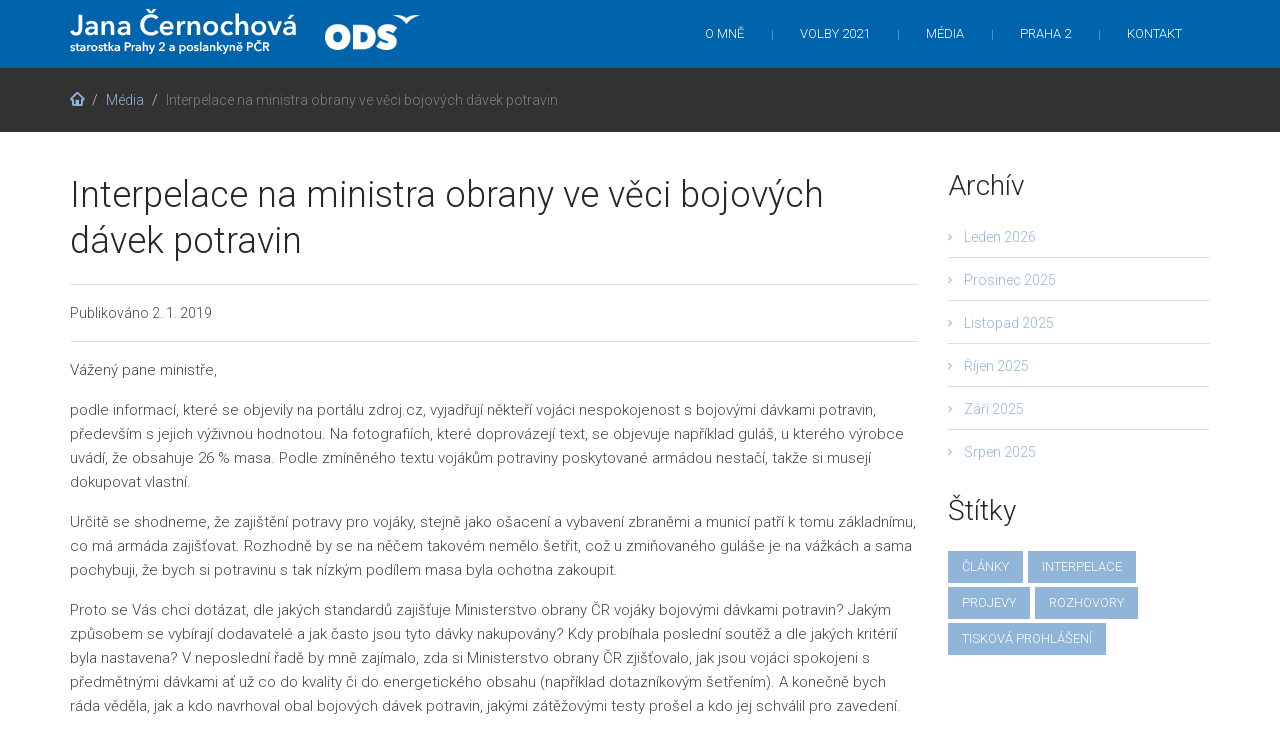

--- FILE ---
content_type: text/html; charset=UTF-8
request_url: https://www.janacernochova.cz/clanek/interpelace-na-ministra-obrany-ve-veci-bojovych-davek-potravin
body_size: 4028
content:
<!DOCTYPE html>
<html lang="cs">
<head>
    <title>Interpelace na ministra obrany ve věci bojových dávek potravin | Jana Černochová</title>
<meta name="author" content="Vojtěch Bojda; mailto:info@vojtechbojda.cz">
<meta http-equiv="content-type" content="text/html; charset=utf-8">
<meta name="keywords" content="Mgr. Jana Černochová, ODS, Praha 2, komunální volby 2014">
<meta name="description" content="Mgr. Jana Černochová">
<meta name="robots" content="Index, Follow">
<meta name="revisit-after" content="7 Days">

<meta property="og:url" content="https://www.janacernochova.cz/clanek/interpelace-na-ministra-obrany-ve-veci-bojovych-davek-potravin/">
<meta property="og:image" content="https://www.janacernochova.cz/application/application-public/images/loga/logo-invert.png">
<meta property="og:site_name" content="www.janacernochova.cz">
<meta property="og:title" content="Interpelace na ministra obrany ve věci bojových dávek potravin | Jana Černochová">
<meta property="og:description" content="Mgr. Jana Černochová">
<meta property="og:type" content="website">

<meta name="viewport" content="width=device-width, initial-scale=1">
<link href="https://fonts.googleapis.com/css?family=Roboto:300,400,700" rel="stylesheet">
<link rel="shortcut icon" href="/application/application-public/images/favicons/favicon-32x32.png">
<link rel="icon" type="image/png" href="/application/application-public/images/favicons/favicon-32x32.png" sizes="32x32">
<link rel="icon" type="image/png" href="/application/application-public/images/favicons/android-chrome-192x192.png" sizes="192x192">
<link rel="icon" type="image/png" href="/application/application-public/images/favicons/favicon-96x96.png" sizes="96x96">
<link rel="icon" type="image/png" href="/application/application-public/images/favicons/favicon-16x16.png" sizes="16x16">

    <link rel="stylesheet" type="text/css" media="all" href="/application/application-public/css/application.server.css?v=1696933453?v=2">
    <link rel="stylesheet" type="text/css" media="print" href="/modules/cms-core/media/core/css/print.css?v=2">

    <script type="text/javascript" src="/application/application-public/js/application.server.js?v=2"></script>

<!--[if (lt IE 9)]>
    <script src="https://oss.maxcdn.com/libs/html5shiv/3.7.0/html5shiv.js"></script>
    <script src="https://oss.maxcdn.com/libs/respond.js/1.4.2/respond.min.js"></script>
    <script type="text/javascript" src="/application/application-public/js/html5.js"></script>
<![endif]-->


    <script>
        (function (i, s, o, g, r, a, m) {
            i['GoogleAnalyticsObject'] = r;
            i[r] = i[r] || function () {
                (i[r].q = i[r].q || []).push(arguments)
            }, i[r].l = 1 * new Date();
            a = s.createElement(o),
                m = s.getElementsByTagName(o)[0];
            a.async = 1;
            a.src = g;
            m.parentNode.insertBefore(a, m)
        })(window, document, 'script', '//www.google-analytics.com/analytics.js', 'ga');

        ga('create', "UA-28760194-3", "");
        ga('send', 'pageview');

    </script>



<script type="text/javascript">
    var basename = "/";
</script>
</head>

<body class="frontpage">

<header id="header" class="color_section2">
    <div class="container">
        <div class="row">
                <a class="navbar-brand" href="/"><img src="/application/application-public/images/loga/logo.png" alt=""></a>
            <div class="col-sm-12 mainmenu_wrap">
                <div class="main-menu-icon visible-xs"><span></span><span></span><span></span></div>
<nav>
    <ul id="mainmenu" class="menu sf-menu responsive-menu superfish">
        <li class="dropdown">
            <a href="/o-mne/" title="O mně">O mně</a>
            <ul class="dropdown-menu">
                <li class="">
                    <a href="/o-mne/" title="Životopis">Životopis</a>
                </li>
                <li class="">
                    <a href="/fotogalerie/" title="Fotogalerie">Galerie</a>
                </li>
            </ul>
        </li>
        <li>
            <a href="/volby/2021/" title="Volby 2021">Volby 2021</a>
        </li>
        <li class="dropdown">
            <a href="/media/" title="Média">Média</a>
            <ul class="dropdown-menu">
                <li class="mediaoptions">
                    <a href="/media/zpravy/" title="Zprávy">Zprávy</a>
                </li>
                <li class="mediaoptions">
                    <a href="/media/clanky/" title="Články">Články</a>
                </li>
                <li class="mediaoptions">
                    <a href="/media/rozhovory/" title="Rozhovory">Rozhovory</a>
                </li>
                <li class="mediaoptions">
                    <a href="/media/tiskova-prohlaseni/" title="Tisková prohlášení">
                        Tisková prohlášení</a>
                </li>
                <li class="mediaoptions">
                    <a href="/media/projevy/" title="Projevy">Projevy</a>
                </li>
                <li class="mediaoptions">
                    <a href="/media/interpelace/" title="Interpelace">Interpelace</a>
                </li>
            </ul>
        </li>
        <li class="dropdown">
            <a href="/volby/2014/volebni-program/" title="Praha 2">Praha 2</a>
            <ul class="dropdown-menu">
                <li>
                    <a href="http://www.vasedvojka.cz/hlavni-body-programu.php#main-menu"
                       class="external"
                       title="Volební program">
                        Volební program 2018 <i class="glyphicon glyphicon-new-window"></i>
                    </a>
                </li>
                <li>
                    <a href="/volby/2014/volebni-program/" title="Volební program">
                        Volební program 2014
                    </a>
                </li>
                <li>
                    <a href="/noviny/" title="Noviny Vaše dvojka">
                        Noviny "Vaše dvojka"
                    </a>
                </li>
                <li>
                    <a href="http://www.odspraha2.cz" class="external" title="ODS Praha 2">
                        ODS Praha 2 <i class="glyphicon glyphicon-new-window"></i>
                    </a>
                </li>
            </ul>
        </li>
        <li>
            <a href="/kontakt/" title="Kontakt">Kontakt</a>
        </li>
    </ul>
</nav>
            </div>
        </div>
    </div>
</header>



<section id="abovecontent" class="darkgrey_section">
    <div class="container">
        <div class="row">
            <div class="block col-sm-12">
                <ul class="breadcrumb">
                    <li><a href="/" class="pathway"><i class="rt-icon-home"></i></a></li>
                        <li><a href="/media/" class="pathway">Média</a></li>
                    <li><span>Interpelace na ministra obrany ve věci bojových dávek potravin</span></li>
                </ul>
            </div>
        </div>
    </div>
</section>
<section id="middle" class="">
    <div class="container">
        <div class="row blog-single">
            <div class="col-sm-9">
                <div class="content-area" id="primary">
                    <div role="main" class="site-content" id="content">
                        <article class="post type-post">
                            <header class="entry-header">
                                <h1 class="entry-title">Interpelace na ministra obrany ve věci bojových dávek potravin</h1>
                                <div class="entry-meta">
                                    <span class="date">
                                        Publikováno
                                        <time datetime="2019-01-02T00:00:00" class="entry-date">2. 1. 2019</time>
                                    </span>
                                </div>
                            </header>
                            <div class="entry-content">
                                <p>V&aacute;žen&yacute; pane ministře,</p>

<p>podle informac&iacute;, kter&eacute; se objevily na port&aacute;lu zdroj.cz, vyjadřuj&iacute; někteř&iacute; voj&aacute;ci nespokojenost s bojov&yacute;mi d&aacute;vkami potravin, předev&scaron;&iacute;m s jejich v&yacute;živnou hodnotou. Na fotografi&iacute;ch, kter&eacute; doprov&aacute;zej&iacute; text, se objevuje např&iacute;klad gul&aacute;&scaron;, u kter&eacute;ho v&yacute;robce uv&aacute;d&iacute;, že obsahuje 26 % masa. Podle zm&iacute;něn&eacute;ho textu voj&aacute;kům potraviny poskytovan&eacute; arm&aacute;dou nestač&iacute;, takže si musej&iacute; dokupovat vlastn&iacute;.</p>

<p>Určitě se shodneme, že zaji&scaron;těn&iacute; potravy pro voj&aacute;ky, stejně jako o&scaron;acen&iacute; a vybaven&iacute; zbraněmi a munic&iacute; patř&iacute; k tomu z&aacute;kladn&iacute;mu, co m&aacute; arm&aacute;da zaji&scaron;ťovat. Rozhodně by se na něčem takov&eacute;m nemělo &scaron;etřit, což u zmiňovan&eacute;ho gul&aacute;&scaron;e je na v&aacute;žk&aacute;ch a sama pochybuji, že bych si potravinu s tak n&iacute;zk&yacute;m pod&iacute;lem masa byla ochotna zakoupit.</p>

<p>Proto se V&aacute;s chci dot&aacute;zat, dle jak&yacute;ch standardů zaji&scaron;ťuje Ministerstvo obrany ČR voj&aacute;ky bojov&yacute;mi d&aacute;vkami potravin? Jak&yacute;m způsobem se vyb&iacute;raj&iacute; dodavatel&eacute; a jak často jsou tyto d&aacute;vky nakupov&aacute;ny? Kdy prob&iacute;hala posledn&iacute; soutěž a dle jak&yacute;ch krit&eacute;ri&iacute; byla nastavena? V neposledn&iacute; řadě by mně zaj&iacute;malo, zda si Ministerstvo obrany ČR zji&scaron;ťovalo, jak jsou voj&aacute;ci spokojeni s předmětn&yacute;mi d&aacute;vkami ať už co do kvality či do energetick&eacute;ho obsahu (např&iacute;klad dotazn&iacute;kov&yacute;m &scaron;etřen&iacute;m). A konečně bych r&aacute;da věděla, jak a kdo navrhoval obal bojov&yacute;ch d&aacute;vek potravin, jak&yacute;mi z&aacute;těžov&yacute;mi testy pro&scaron;el a kdo jej schv&aacute;lil pro zaveden&iacute;. Na jeho kvalitu a praktičnost se totiž tak&eacute; objevuj&iacute; st&iacute;žnosti.</p>

<p>&nbsp;</p>

<p>Děkuji za Va&scaron;i odpověď ve lhůtě stanoven&eacute; Jednac&iacute;m ř&aacute;dem PS PČR.</p>

<p>S pozdravem,</p>

<p>&nbsp;&nbsp;&nbsp;&nbsp;&nbsp;&nbsp;&nbsp;&nbsp;&nbsp;&nbsp;&nbsp;&nbsp;&nbsp;&nbsp;&nbsp;&nbsp;&nbsp;&nbsp;&nbsp;&nbsp;&nbsp;&nbsp;&nbsp;&nbsp;&nbsp;&nbsp;&nbsp;&nbsp;&nbsp;&nbsp;&nbsp;&nbsp;&nbsp;&nbsp;&nbsp;&nbsp;&nbsp;&nbsp;&nbsp;&nbsp;&nbsp;&nbsp;&nbsp;&nbsp;&nbsp;&nbsp;&nbsp;&nbsp;&nbsp;&nbsp;&nbsp;&nbsp;&nbsp;&nbsp;&nbsp;&nbsp;&nbsp;&nbsp;&nbsp;&nbsp;&nbsp;&nbsp;&nbsp;&nbsp;&nbsp;&nbsp;&nbsp;&nbsp;&nbsp;&nbsp;&nbsp;&nbsp;&nbsp;&nbsp;&nbsp;&nbsp;&nbsp;&nbsp;&nbsp;&nbsp;&nbsp;&nbsp;&nbsp;&nbsp;&nbsp;&nbsp;&nbsp;&nbsp;&nbsp;&nbsp;&nbsp;&nbsp;&nbsp; Mgr. Jana Černochov&aacute;</p>

<p>&nbsp;</p>

<p><a href="https://www.scribd.com/document/396956181/Odpoved-MO-Bojove-Davky-Potravin"><strong>ODPOVĚĎ MINISTRA&nbsp;OBRANY NA INTERPELACI NALEZNETE ZDE</strong></a></p>

                            </div>

                            <footer class="bottom-entry-meta">
                                <div class="entry-tags row">
                                    <div class="col-sm-6">                                        
                                        <span class="tags-links">
                                                <a rel="tag"
                                                   href="/media/interpelace/">interpelace</a>
                                        </span>
                                    </div>
                                </div>
                            </footer>
                        </article>
                    </div>
                </div>
            </div>
            <aside class="col-sm-3">
                <div class="block widget_archive">
                    <h3>Archív</h3>
                    <ul>
                            <li><a href="/clanky/archiv/01-2026/">Leden 2026</a></li>
                            <li><a href="/clanky/archiv/12-2025/">Prosinec 2025</a></li>
                            <li><a href="/clanky/archiv/11-2025/">Listopad 2025</a></li>
                            <li><a href="/clanky/archiv/10-2025/">Říjen 2025</a></li>
                            <li><a href="/clanky/archiv/9-2025/">Září 2025</a></li>
                            <li><a href="/clanky/archiv/8-2025/">Srpen 2025</a></li>
                    </ul>
                </div>
                <div class="block widget_tag_cloud">
                    <h3>Štítky</h3>
                    <div class="tagcloud">
                            <a href="/media/clanky/" class="tag-link">články</a>
                            <a href="/media/interpelace/" class="tag-link">interpelace</a>
                            <a href="/media/projevy/" class="tag-link">projevy</a>
                            <a href="/media/rozhovory/" class="tag-link">rozhovory</a>
                            <a href="/media/tiskova-prohlaseni/" class="tag-link">tisková prohlášení</a>
                    </div>
                </div>
            </aside>
        </div>
    </div>
</section>


<div class="clearfix"></div>

<footer id="footer">
    <div class="container">
        <div class="row">
            <div class="col-md-6 col-sm-6">
                <h3>Oblíbený citát</h3>
                <p>T. Roosevelt: <br>Dělej, co umíš, s tím, co máš, tam, kde jsi.</p>
            </div>
            <div class="col-md-6 col-sm-6">
                    <h3>Kontaktní informace</h3>
<p>
    <i class="rt-icon-location"></i><strong>Adresa: </strong> Náměstí Míru 20/600, Praha 2, 12039
    <br>
    <i class="rt-icon-email"></i><strong>E-mail: </strong><a href="mailto:cernochovaj@psp.cz">cernochovaj@psp.cz</a>
    <br>
    <i class="rt-icon-world"></i><strong>Web: </strong><a href="/">www.janacernochova.cz</a>
    <br>
    <i class="rt-icon-facebook"></i><strong>Facebook: </strong><a href="https://www.facebook.com/Jana.Cernochova" class="external">https://www.facebook.com/Jana.Cernochova</a>
    <br>
    <i class="rt-icon-twitter"></i><strong>Twitter: </strong><a href="https://twitter.com/jana_cernochova" class="external">https://twitter.com/jana_cernochova</a>
    <br>
</p>            </div>
        </div>
    </div>
</footer>


</body>
</html>


--- FILE ---
content_type: text/css
request_url: https://www.janacernochova.cz/application/application-public/css/application.server.css?v=1696933453?v=2
body_size: 46423
content:
/*!
 * Bootstrap v3.1.1 (http://getbootstrap.com)
 * Copyright 2011-2014 Twitter, Inc.
 * Licensed under MIT (https://github.com/twbs/bootstrap/blob/master/LICENSE)
 */

/*! normalize.css v3.0.0 | MIT License | git.io/normalize */html{font-family:sans-serif;-ms-text-size-adjust:100%;-webkit-text-size-adjust:100%}body{margin:0}article,aside,details,figcaption,figure,footer,header,hgroup,main,nav,section,summary{display:block}audio,canvas,progress,video{display:inline-block;vertical-align:baseline}audio:not([controls]){display:none;height:0}[hidden],template{display:none}a{background:0 0}a:active,a:hover{outline:0}abbr[title]{border-bottom:1px dotted}b,strong{font-weight:700}dfn{font-style:italic}h1{font-size:2em;margin:.67em 0}mark{background:#ff0;color:#000}small{font-size:80%}sub,sup{font-size:75%;line-height:0;position:relative;vertical-align:baseline}sup{top:-.5em}sub{bottom:-.25em}img{border:0}svg:not(:root){overflow:hidden}figure{margin:1em 40px}hr{-moz-box-sizing:content-box;box-sizing:content-box;height:0}pre{overflow:auto}code,kbd,pre,samp{font-family:monospace,monospace;font-size:1em}button,input,optgroup,select,textarea{color:inherit;font:inherit;margin:0}button{overflow:visible}button,select{text-transform:none}button,html input[type=button],input[type=reset],input[type=submit]{-webkit-appearance:button;cursor:pointer}button[disabled],html input[disabled]{cursor:default}button::-moz-focus-inner,input::-moz-focus-inner{border:0;padding:0}input{line-height:normal}input[type=checkbox],input[type=radio]{box-sizing:border-box;padding:0}input[type=number]::-webkit-inner-spin-button,input[type=number]::-webkit-outer-spin-button{height:auto}input[type=search]{-webkit-appearance:textfield;-moz-box-sizing:content-box;-webkit-box-sizing:content-box;box-sizing:content-box}input[type=search]::-webkit-search-cancel-button,input[type=search]::-webkit-search-decoration{-webkit-appearance:none}fieldset{border:1px solid silver;margin:0 2px;padding:.35em .625em .75em}legend{border:0;padding:0}textarea{overflow:auto}optgroup{font-weight:700}table{border-collapse:collapse;border-spacing:0}td,th{padding:0}@media print{*{text-shadow:none!important;color:#000!important;background:transparent!important;box-shadow:none!important}a,a:visited{text-decoration:underline}a[href]:after{content:" (" attr(href) ")"}abbr[title]:after{content:" (" attr(title) ")"}a[href^="javascript:"]:after,a[href^="#"]:after{content:""}pre,blockquote{border:1px solid #999;page-break-inside:avoid}thead{display:table-header-group}tr,img{page-break-inside:avoid}img{max-width:100%!important}p,h2,h3{orphans:3;widows:3}h2,h3{page-break-after:avoid}select{background:#fff!important}.navbar{display:none}.table td,.table th{background-color:#fff!important}.btn>.caret,.dropup>.btn>.caret{border-top-color:#000!important}.label{border:1px solid #000}.table{border-collapse:collapse!important}.table-bordered th,.table-bordered td{border:1px solid #ddd!important}}*{-webkit-box-sizing:border-box;-moz-box-sizing:border-box;box-sizing:border-box}:before,:after{-webkit-box-sizing:border-box;-moz-box-sizing:border-box;box-sizing:border-box}html{font-size:62.5%;-webkit-tap-highlight-color:rgba(0,0,0,0)}body{font-family:"Helvetica Neue",Helvetica,Arial,sans-serif;font-size:14px;line-height:1.42857143;color:#333;background-color:#fff}input,button,select,textarea{font-family:inherit;font-size:inherit;line-height:inherit}a{color:#428bca;text-decoration:none}a:hover,a:focus{color:#2a6496;text-decoration:underline}a:focus{outline:thin dotted;outline:5px auto -webkit-focus-ring-color;outline-offset:-2px}figure{margin:0}img{vertical-align:middle}.img-responsive,.thumbnail>img,.thumbnail a>img,.carousel-inner>.item>img,.carousel-inner>.item>a>img{display:block;max-width:100%;height:auto}.img-rounded{border-radius:6px}.img-thumbnail{padding:4px;line-height:1.42857143;background-color:#fff;border:1px solid #ddd;border-radius:4px;-webkit-transition:all .2s ease-in-out;transition:all .2s ease-in-out;display:inline-block;max-width:100%;height:auto}.img-circle{border-radius:50%}hr{margin-top:20px;margin-bottom:20px;border:0;border-top:1px solid #eee}.sr-only{position:absolute;width:1px;height:1px;margin:-1px;padding:0;overflow:hidden;clip:rect(0,0,0,0);border:0}h1,h2,h3,h4,h5,h6,.h1,.h2,.h3,.h4,.h5,.h6{font-family:inherit;font-weight:500;line-height:1.1;color:inherit}h1 small,h2 small,h3 small,h4 small,h5 small,h6 small,.h1 small,.h2 small,.h3 small,.h4 small,.h5 small,.h6 small,h1 .small,h2 .small,h3 .small,h4 .small,h5 .small,h6 .small,.h1 .small,.h2 .small,.h3 .small,.h4 .small,.h5 .small,.h6 .small{font-weight:400;line-height:1;color:#999}h1,.h1,h2,.h2,h3,.h3{margin-top:20px;margin-bottom:10px}h1 small,.h1 small,h2 small,.h2 small,h3 small,.h3 small,h1 .small,.h1 .small,h2 .small,.h2 .small,h3 .small,.h3 .small{font-size:65%}h4,.h4,h5,.h5,h6,.h6{margin-top:10px;margin-bottom:10px}h4 small,.h4 small,h5 small,.h5 small,h6 small,.h6 small,h4 .small,.h4 .small,h5 .small,.h5 .small,h6 .small,.h6 .small{font-size:75%}h1,.h1{font-size:36px}h2,.h2{font-size:30px}h3,.h3{font-size:24px}h4,.h4{font-size:18px}h5,.h5{font-size:14px}h6,.h6{font-size:12px}p{margin:0 0 10px}.lead{margin-bottom:20px;font-size:16px;font-weight:200;line-height:1.4}@media (min-width:768px){.lead{font-size:21px}}small,.small{font-size:85%}cite{font-style:normal}.text-left{text-align:left}.text-right{text-align:right}.text-center{text-align:center}.text-justify{text-align:justify}.text-muted{color:#999}.text-primary{color:#428bca}a.text-primary:hover{color:#3071a9}.text-success{color:#3c763d}a.text-success:hover{color:#2b542c}.text-info{color:#31708f}a.text-info:hover{color:#245269}.text-warning{color:#8a6d3b}a.text-warning:hover{color:#66512c}.text-danger{color:#a94442}a.text-danger:hover{color:#843534}.bg-primary{color:#fff;background-color:#428bca}a.bg-primary:hover{background-color:#3071a9}.bg-success{background-color:#dff0d8}a.bg-success:hover{background-color:#c1e2b3}.bg-info{background-color:#d9edf7}a.bg-info:hover{background-color:#afd9ee}.bg-warning{background-color:#fcf8e3}a.bg-warning:hover{background-color:#f7ecb5}.bg-danger{background-color:#f2dede}a.bg-danger:hover{background-color:#e4b9b9}.page-header{padding-bottom:9px;margin:40px 0 20px;border-bottom:1px solid #eee}ul,ol{margin-top:0;margin-bottom:10px}ul ul,ol ul,ul ol,ol ol{margin-bottom:0}.list-unstyled{padding-left:0;list-style:none}.list-inline{padding-left:0;list-style:none;margin-left:-5px}.list-inline>li{display:inline-block;padding-left:5px;padding-right:5px}dl{margin-top:0;margin-bottom:20px}dt,dd{line-height:1.42857143}dt{font-weight:700}dd{margin-left:0}@media (min-width:768px){.dl-horizontal dt{float:left;width:160px;clear:left;text-align:right;overflow:hidden;text-overflow:ellipsis;white-space:nowrap}.dl-horizontal dd{margin-left:180px}}abbr[title],abbr[data-original-title]{cursor:help;border-bottom:1px dotted #999}.initialism{font-size:90%;text-transform:uppercase}blockquote{padding:10px 20px;margin:0 0 20px;font-size:17.5px;border-left:5px solid #eee}blockquote p:last-child,blockquote ul:last-child,blockquote ol:last-child{margin-bottom:0}blockquote footer,blockquote small,blockquote .small{display:block;font-size:80%;line-height:1.42857143;color:#999}blockquote footer:before,blockquote small:before,blockquote .small:before{content:'\2014 \00A0'}.blockquote-reverse,blockquote.pull-right{padding-right:15px;padding-left:0;border-right:5px solid #eee;border-left:0;text-align:right}.blockquote-reverse footer:before,blockquote.pull-right footer:before,.blockquote-reverse small:before,blockquote.pull-right small:before,.blockquote-reverse .small:before,blockquote.pull-right .small:before{content:''}.blockquote-reverse footer:after,blockquote.pull-right footer:after,.blockquote-reverse small:after,blockquote.pull-right small:after,.blockquote-reverse .small:after,blockquote.pull-right .small:after{content:'\00A0 \2014'}blockquote:before,blockquote:after{content:""}address{margin-bottom:20px;font-style:normal;line-height:1.42857143}code,kbd,pre,samp{font-family:Menlo,Monaco,Consolas,"Courier New",monospace}code{padding:2px 4px;font-size:90%;color:#c7254e;background-color:#f9f2f4;white-space:nowrap;border-radius:4px}kbd{padding:2px 4px;font-size:90%;color:#fff;background-color:#333;border-radius:3px;box-shadow:inset 0 -1px 0 rgba(0,0,0,.25)}pre{display:block;padding:9.5px;margin:0 0 10px;font-size:13px;line-height:1.42857143;word-break:break-all;word-wrap:break-word;color:#333;background-color:#f5f5f5;border:1px solid #ccc;border-radius:4px}pre code{padding:0;font-size:inherit;color:inherit;white-space:pre-wrap;background-color:transparent;border-radius:0}.pre-scrollable{max-height:340px;overflow-y:scroll}.container{margin-right:auto;margin-left:auto;padding-left:15px;padding-right:15px}@media (min-width:768px){.container{width:750px}}@media (min-width:992px){.container{width:970px}}@media (min-width:1200px){.container{width:1170px}}.container-fluid{margin-right:auto;margin-left:auto;padding-left:15px;padding-right:15px}.row{margin-left:-15px;margin-right:-15px}.col-xs-1,.col-sm-1,.col-md-1,.col-lg-1,.col-xs-2,.col-sm-2,.col-md-2,.col-lg-2,.col-xs-3,.col-sm-3,.col-md-3,.col-lg-3,.col-xs-4,.col-sm-4,.col-md-4,.col-lg-4,.col-xs-5,.col-sm-5,.col-md-5,.col-lg-5,.col-xs-6,.col-sm-6,.col-md-6,.col-lg-6,.col-xs-7,.col-sm-7,.col-md-7,.col-lg-7,.col-xs-8,.col-sm-8,.col-md-8,.col-lg-8,.col-xs-9,.col-sm-9,.col-md-9,.col-lg-9,.col-xs-10,.col-sm-10,.col-md-10,.col-lg-10,.col-xs-11,.col-sm-11,.col-md-11,.col-lg-11,.col-xs-12,.col-sm-12,.col-md-12,.col-lg-12{position:relative;min-height:1px;padding-left:15px;padding-right:15px}.col-xs-1,.col-xs-2,.col-xs-3,.col-xs-4,.col-xs-5,.col-xs-6,.col-xs-7,.col-xs-8,.col-xs-9,.col-xs-10,.col-xs-11,.col-xs-12{float:left}.col-xs-12{width:100%}.col-xs-11{width:91.66666667%}.col-xs-10{width:83.33333333%}.col-xs-9{width:75%}.col-xs-8{width:66.66666667%}.col-xs-7{width:58.33333333%}.col-xs-6{width:50%}.col-xs-5{width:41.66666667%}.col-xs-4{width:33.33333333%}.col-xs-3{width:25%}.col-xs-2{width:16.66666667%}.col-xs-1{width:8.33333333%}.col-xs-pull-12{right:100%}.col-xs-pull-11{right:91.66666667%}.col-xs-pull-10{right:83.33333333%}.col-xs-pull-9{right:75%}.col-xs-pull-8{right:66.66666667%}.col-xs-pull-7{right:58.33333333%}.col-xs-pull-6{right:50%}.col-xs-pull-5{right:41.66666667%}.col-xs-pull-4{right:33.33333333%}.col-xs-pull-3{right:25%}.col-xs-pull-2{right:16.66666667%}.col-xs-pull-1{right:8.33333333%}.col-xs-pull-0{right:0}.col-xs-push-12{left:100%}.col-xs-push-11{left:91.66666667%}.col-xs-push-10{left:83.33333333%}.col-xs-push-9{left:75%}.col-xs-push-8{left:66.66666667%}.col-xs-push-7{left:58.33333333%}.col-xs-push-6{left:50%}.col-xs-push-5{left:41.66666667%}.col-xs-push-4{left:33.33333333%}.col-xs-push-3{left:25%}.col-xs-push-2{left:16.66666667%}.col-xs-push-1{left:8.33333333%}.col-xs-push-0{left:0}.col-xs-offset-12{margin-left:100%}.col-xs-offset-11{margin-left:91.66666667%}.col-xs-offset-10{margin-left:83.33333333%}.col-xs-offset-9{margin-left:75%}.col-xs-offset-8{margin-left:66.66666667%}.col-xs-offset-7{margin-left:58.33333333%}.col-xs-offset-6{margin-left:50%}.col-xs-offset-5{margin-left:41.66666667%}.col-xs-offset-4{margin-left:33.33333333%}.col-xs-offset-3{margin-left:25%}.col-xs-offset-2{margin-left:16.66666667%}.col-xs-offset-1{margin-left:8.33333333%}.col-xs-offset-0{margin-left:0}@media (min-width:768px){.col-sm-1,.col-sm-2,.col-sm-3,.col-sm-4,.col-sm-5,.col-sm-6,.col-sm-7,.col-sm-8,.col-sm-9,.col-sm-10,.col-sm-11,.col-sm-12{float:left}.col-sm-12{width:100%}.col-sm-11{width:91.66666667%}.col-sm-10{width:83.33333333%}.col-sm-9{width:75%}.col-sm-8{width:66.66666667%}.col-sm-7{width:58.33333333%}.col-sm-6{width:50%}.col-sm-5{width:41.66666667%}.col-sm-4{width:33.33333333%}.col-sm-3{width:25%}.col-sm-2{width:16.66666667%}.col-sm-1{width:8.33333333%}.col-sm-pull-12{right:100%}.col-sm-pull-11{right:91.66666667%}.col-sm-pull-10{right:83.33333333%}.col-sm-pull-9{right:75%}.col-sm-pull-8{right:66.66666667%}.col-sm-pull-7{right:58.33333333%}.col-sm-pull-6{right:50%}.col-sm-pull-5{right:41.66666667%}.col-sm-pull-4{right:33.33333333%}.col-sm-pull-3{right:25%}.col-sm-pull-2{right:16.66666667%}.col-sm-pull-1{right:8.33333333%}.col-sm-pull-0{right:0}.col-sm-push-12{left:100%}.col-sm-push-11{left:91.66666667%}.col-sm-push-10{left:83.33333333%}.col-sm-push-9{left:75%}.col-sm-push-8{left:66.66666667%}.col-sm-push-7{left:58.33333333%}.col-sm-push-6{left:50%}.col-sm-push-5{left:41.66666667%}.col-sm-push-4{left:33.33333333%}.col-sm-push-3{left:25%}.col-sm-push-2{left:16.66666667%}.col-sm-push-1{left:8.33333333%}.col-sm-push-0{left:0}.col-sm-offset-12{margin-left:100%}.col-sm-offset-11{margin-left:91.66666667%}.col-sm-offset-10{margin-left:83.33333333%}.col-sm-offset-9{margin-left:75%}.col-sm-offset-8{margin-left:66.66666667%}.col-sm-offset-7{margin-left:58.33333333%}.col-sm-offset-6{margin-left:50%}.col-sm-offset-5{margin-left:41.66666667%}.col-sm-offset-4{margin-left:33.33333333%}.col-sm-offset-3{margin-left:25%}.col-sm-offset-2{margin-left:16.66666667%}.col-sm-offset-1{margin-left:8.33333333%}.col-sm-offset-0{margin-left:0}}@media (min-width:992px){.col-md-1,.col-md-2,.col-md-3,.col-md-4,.col-md-5,.col-md-6,.col-md-7,.col-md-8,.col-md-9,.col-md-10,.col-md-11,.col-md-12{float:left}.col-md-12{width:100%}.col-md-11{width:91.66666667%}.col-md-10{width:83.33333333%}.col-md-9{width:75%}.col-md-8{width:66.66666667%}.col-md-7{width:58.33333333%}.col-md-6{width:50%}.col-md-5{width:41.66666667%}.col-md-4{width:33.33333333%}.col-md-3{width:25%}.col-md-2{width:16.66666667%}.col-md-1{width:8.33333333%}.col-md-pull-12{right:100%}.col-md-pull-11{right:91.66666667%}.col-md-pull-10{right:83.33333333%}.col-md-pull-9{right:75%}.col-md-pull-8{right:66.66666667%}.col-md-pull-7{right:58.33333333%}.col-md-pull-6{right:50%}.col-md-pull-5{right:41.66666667%}.col-md-pull-4{right:33.33333333%}.col-md-pull-3{right:25%}.col-md-pull-2{right:16.66666667%}.col-md-pull-1{right:8.33333333%}.col-md-pull-0{right:0}.col-md-push-12{left:100%}.col-md-push-11{left:91.66666667%}.col-md-push-10{left:83.33333333%}.col-md-push-9{left:75%}.col-md-push-8{left:66.66666667%}.col-md-push-7{left:58.33333333%}.col-md-push-6{left:50%}.col-md-push-5{left:41.66666667%}.col-md-push-4{left:33.33333333%}.col-md-push-3{left:25%}.col-md-push-2{left:16.66666667%}.col-md-push-1{left:8.33333333%}.col-md-push-0{left:0}.col-md-offset-12{margin-left:100%}.col-md-offset-11{margin-left:91.66666667%}.col-md-offset-10{margin-left:83.33333333%}.col-md-offset-9{margin-left:75%}.col-md-offset-8{margin-left:66.66666667%}.col-md-offset-7{margin-left:58.33333333%}.col-md-offset-6{margin-left:50%}.col-md-offset-5{margin-left:41.66666667%}.col-md-offset-4{margin-left:33.33333333%}.col-md-offset-3{margin-left:25%}.col-md-offset-2{margin-left:16.66666667%}.col-md-offset-1{margin-left:8.33333333%}.col-md-offset-0{margin-left:0}}@media (min-width:1200px){.col-lg-1,.col-lg-2,.col-lg-3,.col-lg-4,.col-lg-5,.col-lg-6,.col-lg-7,.col-lg-8,.col-lg-9,.col-lg-10,.col-lg-11,.col-lg-12{float:left}.col-lg-12{width:100%}.col-lg-11{width:91.66666667%}.col-lg-10{width:83.33333333%}.col-lg-9{width:75%}.col-lg-8{width:66.66666667%}.col-lg-7{width:58.33333333%}.col-lg-6{width:50%}.col-lg-5{width:41.66666667%}.col-lg-4{width:33.33333333%}.col-lg-3{width:25%}.col-lg-2{width:16.66666667%}.col-lg-1{width:8.33333333%}.col-lg-pull-12{right:100%}.col-lg-pull-11{right:91.66666667%}.col-lg-pull-10{right:83.33333333%}.col-lg-pull-9{right:75%}.col-lg-pull-8{right:66.66666667%}.col-lg-pull-7{right:58.33333333%}.col-lg-pull-6{right:50%}.col-lg-pull-5{right:41.66666667%}.col-lg-pull-4{right:33.33333333%}.col-lg-pull-3{right:25%}.col-lg-pull-2{right:16.66666667%}.col-lg-pull-1{right:8.33333333%}.col-lg-pull-0{right:0}.col-lg-push-12{left:100%}.col-lg-push-11{left:91.66666667%}.col-lg-push-10{left:83.33333333%}.col-lg-push-9{left:75%}.col-lg-push-8{left:66.66666667%}.col-lg-push-7{left:58.33333333%}.col-lg-push-6{left:50%}.col-lg-push-5{left:41.66666667%}.col-lg-push-4{left:33.33333333%}.col-lg-push-3{left:25%}.col-lg-push-2{left:16.66666667%}.col-lg-push-1{left:8.33333333%}.col-lg-push-0{left:0}.col-lg-offset-12{margin-left:100%}.col-lg-offset-11{margin-left:91.66666667%}.col-lg-offset-10{margin-left:83.33333333%}.col-lg-offset-9{margin-left:75%}.col-lg-offset-8{margin-left:66.66666667%}.col-lg-offset-7{margin-left:58.33333333%}.col-lg-offset-6{margin-left:50%}.col-lg-offset-5{margin-left:41.66666667%}.col-lg-offset-4{margin-left:33.33333333%}.col-lg-offset-3{margin-left:25%}.col-lg-offset-2{margin-left:16.66666667%}.col-lg-offset-1{margin-left:8.33333333%}.col-lg-offset-0{margin-left:0}}table{max-width:100%;background-color:transparent}th{text-align:left}.table{width:100%;margin-bottom:20px}.table>thead>tr>th,.table>tbody>tr>th,.table>tfoot>tr>th,.table>thead>tr>td,.table>tbody>tr>td,.table>tfoot>tr>td{padding:8px;line-height:1.42857143;vertical-align:top;border-top:1px solid #ddd}.table>thead>tr>th{vertical-align:bottom;border-bottom:2px solid #ddd}.table>caption+thead>tr:first-child>th,.table>colgroup+thead>tr:first-child>th,.table>thead:first-child>tr:first-child>th,.table>caption+thead>tr:first-child>td,.table>colgroup+thead>tr:first-child>td,.table>thead:first-child>tr:first-child>td{border-top:0}.table>tbody+tbody{border-top:2px solid #ddd}.table .table{background-color:#fff}.table-condensed>thead>tr>th,.table-condensed>tbody>tr>th,.table-condensed>tfoot>tr>th,.table-condensed>thead>tr>td,.table-condensed>tbody>tr>td,.table-condensed>tfoot>tr>td{padding:5px}.table-bordered{border:1px solid #ddd}.table-bordered>thead>tr>th,.table-bordered>tbody>tr>th,.table-bordered>tfoot>tr>th,.table-bordered>thead>tr>td,.table-bordered>tbody>tr>td,.table-bordered>tfoot>tr>td{border:1px solid #ddd}.table-bordered>thead>tr>th,.table-bordered>thead>tr>td{border-bottom-width:2px}.table-striped>tbody>tr:nth-child(odd)>td,.table-striped>tbody>tr:nth-child(odd)>th{background-color:#f9f9f9}.table-hover>tbody>tr:hover>td,.table-hover>tbody>tr:hover>th{background-color:#f5f5f5}table col[class*=col-]{position:static;float:none;display:table-column}table td[class*=col-],table th[class*=col-]{position:static;float:none;display:table-cell}.table>thead>tr>td.active,.table>tbody>tr>td.active,.table>tfoot>tr>td.active,.table>thead>tr>th.active,.table>tbody>tr>th.active,.table>tfoot>tr>th.active,.table>thead>tr.active>td,.table>tbody>tr.active>td,.table>tfoot>tr.active>td,.table>thead>tr.active>th,.table>tbody>tr.active>th,.table>tfoot>tr.active>th{background-color:#f5f5f5}.table-hover>tbody>tr>td.active:hover,.table-hover>tbody>tr>th.active:hover,.table-hover>tbody>tr.active:hover>td,.table-hover>tbody>tr.active:hover>th{background-color:#e8e8e8}.table>thead>tr>td.success,.table>tbody>tr>td.success,.table>tfoot>tr>td.success,.table>thead>tr>th.success,.table>tbody>tr>th.success,.table>tfoot>tr>th.success,.table>thead>tr.success>td,.table>tbody>tr.success>td,.table>tfoot>tr.success>td,.table>thead>tr.success>th,.table>tbody>tr.success>th,.table>tfoot>tr.success>th{background-color:#dff0d8}.table-hover>tbody>tr>td.success:hover,.table-hover>tbody>tr>th.success:hover,.table-hover>tbody>tr.success:hover>td,.table-hover>tbody>tr.success:hover>th{background-color:#d0e9c6}.table>thead>tr>td.info,.table>tbody>tr>td.info,.table>tfoot>tr>td.info,.table>thead>tr>th.info,.table>tbody>tr>th.info,.table>tfoot>tr>th.info,.table>thead>tr.info>td,.table>tbody>tr.info>td,.table>tfoot>tr.info>td,.table>thead>tr.info>th,.table>tbody>tr.info>th,.table>tfoot>tr.info>th{background-color:#d9edf7}.table-hover>tbody>tr>td.info:hover,.table-hover>tbody>tr>th.info:hover,.table-hover>tbody>tr.info:hover>td,.table-hover>tbody>tr.info:hover>th{background-color:#c4e3f3}.table>thead>tr>td.warning,.table>tbody>tr>td.warning,.table>tfoot>tr>td.warning,.table>thead>tr>th.warning,.table>tbody>tr>th.warning,.table>tfoot>tr>th.warning,.table>thead>tr.warning>td,.table>tbody>tr.warning>td,.table>tfoot>tr.warning>td,.table>thead>tr.warning>th,.table>tbody>tr.warning>th,.table>tfoot>tr.warning>th{background-color:#fcf8e3}.table-hover>tbody>tr>td.warning:hover,.table-hover>tbody>tr>th.warning:hover,.table-hover>tbody>tr.warning:hover>td,.table-hover>tbody>tr.warning:hover>th{background-color:#faf2cc}.table>thead>tr>td.danger,.table>tbody>tr>td.danger,.table>tfoot>tr>td.danger,.table>thead>tr>th.danger,.table>tbody>tr>th.danger,.table>tfoot>tr>th.danger,.table>thead>tr.danger>td,.table>tbody>tr.danger>td,.table>tfoot>tr.danger>td,.table>thead>tr.danger>th,.table>tbody>tr.danger>th,.table>tfoot>tr.danger>th{background-color:#f2dede}.table-hover>tbody>tr>td.danger:hover,.table-hover>tbody>tr>th.danger:hover,.table-hover>tbody>tr.danger:hover>td,.table-hover>tbody>tr.danger:hover>th{background-color:#ebcccc}@media (max-width:767px){.table-responsive{width:100%;margin-bottom:15px;overflow-y:hidden;overflow-x:scroll;-ms-overflow-style:-ms-autohiding-scrollbar;border:1px solid #ddd;-webkit-overflow-scrolling:touch}.table-responsive>.table{margin-bottom:0}.table-responsive>.table>thead>tr>th,.table-responsive>.table>tbody>tr>th,.table-responsive>.table>tfoot>tr>th,.table-responsive>.table>thead>tr>td,.table-responsive>.table>tbody>tr>td,.table-responsive>.table>tfoot>tr>td{white-space:nowrap}.table-responsive>.table-bordered{border:0}.table-responsive>.table-bordered>thead>tr>th:first-child,.table-responsive>.table-bordered>tbody>tr>th:first-child,.table-responsive>.table-bordered>tfoot>tr>th:first-child,.table-responsive>.table-bordered>thead>tr>td:first-child,.table-responsive>.table-bordered>tbody>tr>td:first-child,.table-responsive>.table-bordered>tfoot>tr>td:first-child{border-left:0}.table-responsive>.table-bordered>thead>tr>th:last-child,.table-responsive>.table-bordered>tbody>tr>th:last-child,.table-responsive>.table-bordered>tfoot>tr>th:last-child,.table-responsive>.table-bordered>thead>tr>td:last-child,.table-responsive>.table-bordered>tbody>tr>td:last-child,.table-responsive>.table-bordered>tfoot>tr>td:last-child{border-right:0}.table-responsive>.table-bordered>tbody>tr:last-child>th,.table-responsive>.table-bordered>tfoot>tr:last-child>th,.table-responsive>.table-bordered>tbody>tr:last-child>td,.table-responsive>.table-bordered>tfoot>tr:last-child>td{border-bottom:0}}fieldset{padding:0;margin:0;border:0;min-width:0}legend{display:block;width:100%;padding:0;margin-bottom:20px;font-size:21px;line-height:inherit;color:#333;border:0;border-bottom:1px solid #e5e5e5}label{display:inline-block;margin-bottom:5px;font-weight:700}input[type=search]{-webkit-box-sizing:border-box;-moz-box-sizing:border-box;box-sizing:border-box}input[type=radio],input[type=checkbox]{margin:4px 0 0;margin-top:1px \9;line-height:normal}input[type=file]{display:block}input[type=range]{display:block;width:100%}select[multiple],select[size]{height:auto}input[type=file]:focus,input[type=radio]:focus,input[type=checkbox]:focus{outline:thin dotted;outline:5px auto -webkit-focus-ring-color;outline-offset:-2px}output{display:block;padding-top:7px;font-size:14px;line-height:1.42857143;color:#555}.form-control{display:block;width:100%;height:34px;padding:6px 12px;font-size:14px;line-height:1.42857143;color:#555;background-color:#fff;background-image:none;border:1px solid #ccc;border-radius:4px;-webkit-box-shadow:inset 0 1px 1px rgba(0,0,0,.075);box-shadow:inset 0 1px 1px rgba(0,0,0,.075);-webkit-transition:border-color ease-in-out .15s,box-shadow ease-in-out .15s;transition:border-color ease-in-out .15s,box-shadow ease-in-out .15s}.form-control:focus{border-color:#66afe9;outline:0;-webkit-box-shadow:inset 0 1px 1px rgba(0,0,0,.075),0 0 8px rgba(102,175,233,.6);box-shadow:inset 0 1px 1px rgba(0,0,0,.075),0 0 8px rgba(102,175,233,.6)}.form-control::-moz-placeholder{color:#999;opacity:1}.form-control:-ms-input-placeholder{color:#999}.form-control::-webkit-input-placeholder{color:#999}.form-control[disabled],.form-control[readonly],fieldset[disabled] .form-control{cursor:not-allowed;background-color:#eee;opacity:1}textarea.form-control{height:auto}input[type=search]{-webkit-appearance:none}input[type=date]{line-height:34px}.form-group{margin-bottom:15px}.radio,.checkbox{display:block;min-height:20px;margin-top:10px;margin-bottom:10px;padding-left:20px}.radio label,.checkbox label{display:inline;font-weight:400;cursor:pointer}.radio input[type=radio],.radio-inline input[type=radio],.checkbox input[type=checkbox],.checkbox-inline input[type=checkbox]{float:left;margin-left:-20px}.radio+.radio,.checkbox+.checkbox{margin-top:-5px}.radio-inline,.checkbox-inline{display:inline-block;padding-left:20px;margin-bottom:0;vertical-align:middle;font-weight:400;cursor:pointer}.radio-inline+.radio-inline,.checkbox-inline+.checkbox-inline{margin-top:0;margin-left:10px}input[type=radio][disabled],input[type=checkbox][disabled],.radio[disabled],.radio-inline[disabled],.checkbox[disabled],.checkbox-inline[disabled],fieldset[disabled] input[type=radio],fieldset[disabled] input[type=checkbox],fieldset[disabled] .radio,fieldset[disabled] .radio-inline,fieldset[disabled] .checkbox,fieldset[disabled] .checkbox-inline{cursor:not-allowed}.input-sm{height:30px;padding:5px 10px;font-size:12px;line-height:1.5;border-radius:3px}select.input-sm{height:30px;line-height:30px}textarea.input-sm,select[multiple].input-sm{height:auto}.input-lg{height:46px;padding:10px 16px;font-size:18px;line-height:1.33;border-radius:6px}select.input-lg{height:46px;line-height:46px}textarea.input-lg,select[multiple].input-lg{height:auto}.has-feedback{position:relative}.has-feedback .form-control{padding-right:42.5px}.has-feedback .form-control-feedback{position:absolute;top:25px;right:0;display:block;width:34px;height:34px;line-height:34px;text-align:center}.has-success .help-block,.has-success .control-label,.has-success .radio,.has-success .checkbox,.has-success .radio-inline,.has-success .checkbox-inline{color:#3c763d}.has-success .form-control{border-color:#3c763d;-webkit-box-shadow:inset 0 1px 1px rgba(0,0,0,.075);box-shadow:inset 0 1px 1px rgba(0,0,0,.075)}.has-success .form-control:focus{border-color:#2b542c;-webkit-box-shadow:inset 0 1px 1px rgba(0,0,0,.075),0 0 6px #67b168;box-shadow:inset 0 1px 1px rgba(0,0,0,.075),0 0 6px #67b168}.has-success .input-group-addon{color:#3c763d;border-color:#3c763d;background-color:#dff0d8}.has-success .form-control-feedback{color:#3c763d}.has-warning .help-block,.has-warning .control-label,.has-warning .radio,.has-warning .checkbox,.has-warning .radio-inline,.has-warning .checkbox-inline{color:#8a6d3b}.has-warning .form-control{border-color:#8a6d3b;-webkit-box-shadow:inset 0 1px 1px rgba(0,0,0,.075);box-shadow:inset 0 1px 1px rgba(0,0,0,.075)}.has-warning .form-control:focus{border-color:#66512c;-webkit-box-shadow:inset 0 1px 1px rgba(0,0,0,.075),0 0 6px #c0a16b;box-shadow:inset 0 1px 1px rgba(0,0,0,.075),0 0 6px #c0a16b}.has-warning .input-group-addon{color:#8a6d3b;border-color:#8a6d3b;background-color:#fcf8e3}.has-warning .form-control-feedback{color:#8a6d3b}.has-error .help-block,.has-error .control-label,.has-error .radio,.has-error .checkbox,.has-error .radio-inline,.has-error .checkbox-inline{color:#a94442}.has-error .form-control{border-color:#a94442;-webkit-box-shadow:inset 0 1px 1px rgba(0,0,0,.075);box-shadow:inset 0 1px 1px rgba(0,0,0,.075)}.has-error .form-control:focus{border-color:#843534;-webkit-box-shadow:inset 0 1px 1px rgba(0,0,0,.075),0 0 6px #ce8483;box-shadow:inset 0 1px 1px rgba(0,0,0,.075),0 0 6px #ce8483}.has-error .input-group-addon{color:#a94442;border-color:#a94442;background-color:#f2dede}.has-error .form-control-feedback{color:#a94442}.form-control-static{margin-bottom:0}.help-block{display:block;margin-top:5px;margin-bottom:10px;color:#737373}@media (min-width:768px){.form-inline .form-group{display:inline-block;margin-bottom:0;vertical-align:middle}.form-inline .form-control{display:inline-block;width:auto;vertical-align:middle}.form-inline .input-group>.form-control{width:100%}.form-inline .control-label{margin-bottom:0;vertical-align:middle}.form-inline .radio,.form-inline .checkbox{display:inline-block;margin-top:0;margin-bottom:0;padding-left:0;vertical-align:middle}.form-inline .radio input[type=radio],.form-inline .checkbox input[type=checkbox]{float:none;margin-left:0}.form-inline .has-feedback .form-control-feedback{top:0}}.form-horizontal .control-label,.form-horizontal .radio,.form-horizontal .checkbox,.form-horizontal .radio-inline,.form-horizontal .checkbox-inline{margin-top:0;margin-bottom:0;padding-top:7px}.form-horizontal .radio,.form-horizontal .checkbox{min-height:27px}.form-horizontal .form-group{margin-left:-15px;margin-right:-15px}.form-horizontal .form-control-static{padding-top:7px}@media (min-width:768px){.form-horizontal .control-label{text-align:right}}.form-horizontal .has-feedback .form-control-feedback{top:0;right:15px}.btn{display:inline-block;margin-bottom:0;font-weight:400;text-align:center;vertical-align:middle;cursor:pointer;background-image:none;border:1px solid transparent;white-space:nowrap;padding:6px 12px;font-size:14px;line-height:1.42857143;border-radius:4px;-webkit-user-select:none;-moz-user-select:none;-ms-user-select:none;user-select:none}.btn:focus,.btn:active:focus,.btn.active:focus{outline:thin dotted;outline:5px auto -webkit-focus-ring-color;outline-offset:-2px}.btn:hover,.btn:focus{color:#333;text-decoration:none}.btn:active,.btn.active{outline:0;background-image:none;-webkit-box-shadow:inset 0 3px 5px rgba(0,0,0,.125);box-shadow:inset 0 3px 5px rgba(0,0,0,.125)}.btn.disabled,.btn[disabled],fieldset[disabled] .btn{cursor:not-allowed;pointer-events:none;opacity:.65;filter:alpha(opacity=65);-webkit-box-shadow:none;box-shadow:none}.btn-default{color:#333;background-color:#fff;border-color:#ccc}.btn-default:hover,.btn-default:focus,.btn-default:active,.btn-default.active,.open .dropdown-toggle.btn-default{color:#333;background-color:#ebebeb;border-color:#adadad}.btn-default:active,.btn-default.active,.open .dropdown-toggle.btn-default{background-image:none}.btn-default.disabled,.btn-default[disabled],fieldset[disabled] .btn-default,.btn-default.disabled:hover,.btn-default[disabled]:hover,fieldset[disabled] .btn-default:hover,.btn-default.disabled:focus,.btn-default[disabled]:focus,fieldset[disabled] .btn-default:focus,.btn-default.disabled:active,.btn-default[disabled]:active,fieldset[disabled] .btn-default:active,.btn-default.disabled.active,.btn-default[disabled].active,fieldset[disabled] .btn-default.active{background-color:#fff;border-color:#ccc}.btn-default .badge{color:#fff;background-color:#333}.btn-primary{color:#fff;background-color:#428bca;border-color:#357ebd}.btn-primary:hover,.btn-primary:focus,.btn-primary:active,.btn-primary.active,.open .dropdown-toggle.btn-primary{color:#fff;background-color:#3276b1;border-color:#285e8e}.btn-primary:active,.btn-primary.active,.open .dropdown-toggle.btn-primary{background-image:none}.btn-primary.disabled,.btn-primary[disabled],fieldset[disabled] .btn-primary,.btn-primary.disabled:hover,.btn-primary[disabled]:hover,fieldset[disabled] .btn-primary:hover,.btn-primary.disabled:focus,.btn-primary[disabled]:focus,fieldset[disabled] .btn-primary:focus,.btn-primary.disabled:active,.btn-primary[disabled]:active,fieldset[disabled] .btn-primary:active,.btn-primary.disabled.active,.btn-primary[disabled].active,fieldset[disabled] .btn-primary.active{background-color:#428bca;border-color:#357ebd}.btn-primary .badge{color:#428bca;background-color:#fff}.btn-success{color:#fff;background-color:#5cb85c;border-color:#4cae4c}.btn-success:hover,.btn-success:focus,.btn-success:active,.btn-success.active,.open .dropdown-toggle.btn-success{color:#fff;background-color:#47a447;border-color:#398439}.btn-success:active,.btn-success.active,.open .dropdown-toggle.btn-success{background-image:none}.btn-success.disabled,.btn-success[disabled],fieldset[disabled] .btn-success,.btn-success.disabled:hover,.btn-success[disabled]:hover,fieldset[disabled] .btn-success:hover,.btn-success.disabled:focus,.btn-success[disabled]:focus,fieldset[disabled] .btn-success:focus,.btn-success.disabled:active,.btn-success[disabled]:active,fieldset[disabled] .btn-success:active,.btn-success.disabled.active,.btn-success[disabled].active,fieldset[disabled] .btn-success.active{background-color:#5cb85c;border-color:#4cae4c}.btn-success .badge{color:#5cb85c;background-color:#fff}.btn-info{color:#fff;background-color:#5bc0de;border-color:#46b8da}.btn-info:hover,.btn-info:focus,.btn-info:active,.btn-info.active,.open .dropdown-toggle.btn-info{color:#fff;background-color:#39b3d7;border-color:#269abc}.btn-info:active,.btn-info.active,.open .dropdown-toggle.btn-info{background-image:none}.btn-info.disabled,.btn-info[disabled],fieldset[disabled] .btn-info,.btn-info.disabled:hover,.btn-info[disabled]:hover,fieldset[disabled] .btn-info:hover,.btn-info.disabled:focus,.btn-info[disabled]:focus,fieldset[disabled] .btn-info:focus,.btn-info.disabled:active,.btn-info[disabled]:active,fieldset[disabled] .btn-info:active,.btn-info.disabled.active,.btn-info[disabled].active,fieldset[disabled] .btn-info.active{background-color:#5bc0de;border-color:#46b8da}.btn-info .badge{color:#5bc0de;background-color:#fff}.btn-warning{color:#fff;background-color:#f0ad4e;border-color:#eea236}.btn-warning:hover,.btn-warning:focus,.btn-warning:active,.btn-warning.active,.open .dropdown-toggle.btn-warning{color:#fff;background-color:#ed9c28;border-color:#d58512}.btn-warning:active,.btn-warning.active,.open .dropdown-toggle.btn-warning{background-image:none}.btn-warning.disabled,.btn-warning[disabled],fieldset[disabled] .btn-warning,.btn-warning.disabled:hover,.btn-warning[disabled]:hover,fieldset[disabled] .btn-warning:hover,.btn-warning.disabled:focus,.btn-warning[disabled]:focus,fieldset[disabled] .btn-warning:focus,.btn-warning.disabled:active,.btn-warning[disabled]:active,fieldset[disabled] .btn-warning:active,.btn-warning.disabled.active,.btn-warning[disabled].active,fieldset[disabled] .btn-warning.active{background-color:#f0ad4e;border-color:#eea236}.btn-warning .badge{color:#f0ad4e;background-color:#fff}.btn-danger{color:#fff;background-color:#d9534f;border-color:#d43f3a}.btn-danger:hover,.btn-danger:focus,.btn-danger:active,.btn-danger.active,.open .dropdown-toggle.btn-danger{color:#fff;background-color:#d2322d;border-color:#ac2925}.btn-danger:active,.btn-danger.active,.open .dropdown-toggle.btn-danger{background-image:none}.btn-danger.disabled,.btn-danger[disabled],fieldset[disabled] .btn-danger,.btn-danger.disabled:hover,.btn-danger[disabled]:hover,fieldset[disabled] .btn-danger:hover,.btn-danger.disabled:focus,.btn-danger[disabled]:focus,fieldset[disabled] .btn-danger:focus,.btn-danger.disabled:active,.btn-danger[disabled]:active,fieldset[disabled] .btn-danger:active,.btn-danger.disabled.active,.btn-danger[disabled].active,fieldset[disabled] .btn-danger.active{background-color:#d9534f;border-color:#d43f3a}.btn-danger .badge{color:#d9534f;background-color:#fff}.btn-link{color:#428bca;font-weight:400;cursor:pointer;border-radius:0}.btn-link,.btn-link:active,.btn-link[disabled],fieldset[disabled] .btn-link{background-color:transparent;-webkit-box-shadow:none;box-shadow:none}.btn-link,.btn-link:hover,.btn-link:focus,.btn-link:active{border-color:transparent}.btn-link:hover,.btn-link:focus{color:#2a6496;text-decoration:underline;background-color:transparent}.btn-link[disabled]:hover,fieldset[disabled] .btn-link:hover,.btn-link[disabled]:focus,fieldset[disabled] .btn-link:focus{color:#999;text-decoration:none}.btn-lg,.btn-group-lg>.btn{padding:10px 16px;font-size:18px;line-height:1.33;border-radius:6px}.btn-sm,.btn-group-sm>.btn{padding:5px 10px;font-size:12px;line-height:1.5;border-radius:3px}.btn-xs,.btn-group-xs>.btn{padding:1px 5px;font-size:12px;line-height:1.5;border-radius:3px}.btn-block{display:block;width:100%;padding-left:0;padding-right:0}.btn-block+.btn-block{margin-top:5px}input[type=submit].btn-block,input[type=reset].btn-block,input[type=button].btn-block{width:100%}.fade{opacity:0;-webkit-transition:opacity .15s linear;transition:opacity .15s linear}.fade.in{opacity:1}.collapse{display:none}.collapse.in{display:block}.collapsing{position:relative;height:0;overflow:hidden;-webkit-transition:height .35s ease;transition:height .35s ease}@font-face{font-family:'Glyphicons Halflings';src:url(../fonts/glyphicons-halflings-regular.eot);src:url(../fonts/glyphicons-halflings-regular.eot?#iefix) format('embedded-opentype'),url(../fonts/glyphicons-halflings-regular.woff) format('woff'),url(../fonts/glyphicons-halflings-regular.ttf) format('truetype'),url(../fonts/glyphicons-halflings-regular.svg#glyphicons_halflingsregular) format('svg')}.glyphicon{position:relative;top:1px;display:inline-block;font-family:'Glyphicons Halflings';font-style:normal;font-weight:400;line-height:1;-webkit-font-smoothing:antialiased;-moz-osx-font-smoothing:grayscale}.glyphicon-asterisk:before{content:"\2a"}.glyphicon-plus:before{content:"\2b"}.glyphicon-euro:before{content:"\20ac"}.glyphicon-minus:before{content:"\2212"}.glyphicon-cloud:before{content:"\2601"}.glyphicon-envelope:before{content:"\2709"}.glyphicon-pencil:before{content:"\270f"}.glyphicon-glass:before{content:"\e001"}.glyphicon-music:before{content:"\e002"}.glyphicon-search:before{content:"\e003"}.glyphicon-heart:before{content:"\e005"}.glyphicon-star:before{content:"\e006"}.glyphicon-star-empty:before{content:"\e007"}.glyphicon-user:before{content:"\e008"}.glyphicon-film:before{content:"\e009"}.glyphicon-th-large:before{content:"\e010"}.glyphicon-th:before{content:"\e011"}.glyphicon-th-list:before{content:"\e012"}.glyphicon-ok:before{content:"\e013"}.glyphicon-remove:before{content:"\e014"}.glyphicon-zoom-in:before{content:"\e015"}.glyphicon-zoom-out:before{content:"\e016"}.glyphicon-off:before{content:"\e017"}.glyphicon-signal:before{content:"\e018"}.glyphicon-cog:before{content:"\e019"}.glyphicon-trash:before{content:"\e020"}.glyphicon-home:before{content:"\e021"}.glyphicon-file:before{content:"\e022"}.glyphicon-time:before{content:"\e023"}.glyphicon-road:before{content:"\e024"}.glyphicon-download-alt:before{content:"\e025"}.glyphicon-download:before{content:"\e026"}.glyphicon-upload:before{content:"\e027"}.glyphicon-inbox:before{content:"\e028"}.glyphicon-play-circle:before{content:"\e029"}.glyphicon-repeat:before{content:"\e030"}.glyphicon-refresh:before{content:"\e031"}.glyphicon-list-alt:before{content:"\e032"}.glyphicon-lock:before{content:"\e033"}.glyphicon-flag:before{content:"\e034"}.glyphicon-headphones:before{content:"\e035"}.glyphicon-volume-off:before{content:"\e036"}.glyphicon-volume-down:before{content:"\e037"}.glyphicon-volume-up:before{content:"\e038"}.glyphicon-qrcode:before{content:"\e039"}.glyphicon-barcode:before{content:"\e040"}.glyphicon-tag:before{content:"\e041"}.glyphicon-tags:before{content:"\e042"}.glyphicon-book:before{content:"\e043"}.glyphicon-bookmark:before{content:"\e044"}.glyphicon-print:before{content:"\e045"}.glyphicon-camera:before{content:"\e046"}.glyphicon-font:before{content:"\e047"}.glyphicon-bold:before{content:"\e048"}.glyphicon-italic:before{content:"\e049"}.glyphicon-text-height:before{content:"\e050"}.glyphicon-text-width:before{content:"\e051"}.glyphicon-align-left:before{content:"\e052"}.glyphicon-align-center:before{content:"\e053"}.glyphicon-align-right:before{content:"\e054"}.glyphicon-align-justify:before{content:"\e055"}.glyphicon-list:before{content:"\e056"}.glyphicon-indent-left:before{content:"\e057"}.glyphicon-indent-right:before{content:"\e058"}.glyphicon-facetime-video:before{content:"\e059"}.glyphicon-picture:before{content:"\e060"}.glyphicon-map-marker:before{content:"\e062"}.glyphicon-adjust:before{content:"\e063"}.glyphicon-tint:before{content:"\e064"}.glyphicon-edit:before{content:"\e065"}.glyphicon-share:before{content:"\e066"}.glyphicon-check:before{content:"\e067"}.glyphicon-move:before{content:"\e068"}.glyphicon-step-backward:before{content:"\e069"}.glyphicon-fast-backward:before{content:"\e070"}.glyphicon-backward:before{content:"\e071"}.glyphicon-play:before{content:"\e072"}.glyphicon-pause:before{content:"\e073"}.glyphicon-stop:before{content:"\e074"}.glyphicon-forward:before{content:"\e075"}.glyphicon-fast-forward:before{content:"\e076"}.glyphicon-step-forward:before{content:"\e077"}.glyphicon-eject:before{content:"\e078"}.glyphicon-chevron-left:before{content:"\e079"}.glyphicon-chevron-right:before{content:"\e080"}.glyphicon-plus-sign:before{content:"\e081"}.glyphicon-minus-sign:before{content:"\e082"}.glyphicon-remove-sign:before{content:"\e083"}.glyphicon-ok-sign:before{content:"\e084"}.glyphicon-question-sign:before{content:"\e085"}.glyphicon-info-sign:before{content:"\e086"}.glyphicon-screenshot:before{content:"\e087"}.glyphicon-remove-circle:before{content:"\e088"}.glyphicon-ok-circle:before{content:"\e089"}.glyphicon-ban-circle:before{content:"\e090"}.glyphicon-arrow-left:before{content:"\e091"}.glyphicon-arrow-right:before{content:"\e092"}.glyphicon-arrow-up:before{content:"\e093"}.glyphicon-arrow-down:before{content:"\e094"}.glyphicon-share-alt:before{content:"\e095"}.glyphicon-resize-full:before{content:"\e096"}.glyphicon-resize-small:before{content:"\e097"}.glyphicon-exclamation-sign:before{content:"\e101"}.glyphicon-gift:before{content:"\e102"}.glyphicon-leaf:before{content:"\e103"}.glyphicon-fire:before{content:"\e104"}.glyphicon-eye-open:before{content:"\e105"}.glyphicon-eye-close:before{content:"\e106"}.glyphicon-warning-sign:before{content:"\e107"}.glyphicon-plane:before{content:"\e108"}.glyphicon-calendar:before{content:"\e109"}.glyphicon-random:before{content:"\e110"}.glyphicon-comment:before{content:"\e111"}.glyphicon-magnet:before{content:"\e112"}.glyphicon-chevron-up:before{content:"\e113"}.glyphicon-chevron-down:before{content:"\e114"}.glyphicon-retweet:before{content:"\e115"}.glyphicon-shopping-cart:before{content:"\e116"}.glyphicon-folder-close:before{content:"\e117"}.glyphicon-folder-open:before{content:"\e118"}.glyphicon-resize-vertical:before{content:"\e119"}.glyphicon-resize-horizontal:before{content:"\e120"}.glyphicon-hdd:before{content:"\e121"}.glyphicon-bullhorn:before{content:"\e122"}.glyphicon-bell:before{content:"\e123"}.glyphicon-certificate:before{content:"\e124"}.glyphicon-thumbs-up:before{content:"\e125"}.glyphicon-thumbs-down:before{content:"\e126"}.glyphicon-hand-right:before{content:"\e127"}.glyphicon-hand-left:before{content:"\e128"}.glyphicon-hand-up:before{content:"\e129"}.glyphicon-hand-down:before{content:"\e130"}.glyphicon-circle-arrow-right:before{content:"\e131"}.glyphicon-circle-arrow-left:before{content:"\e132"}.glyphicon-circle-arrow-up:before{content:"\e133"}.glyphicon-circle-arrow-down:before{content:"\e134"}.glyphicon-globe:before{content:"\e135"}.glyphicon-wrench:before{content:"\e136"}.glyphicon-tasks:before{content:"\e137"}.glyphicon-filter:before{content:"\e138"}.glyphicon-briefcase:before{content:"\e139"}.glyphicon-fullscreen:before{content:"\e140"}.glyphicon-dashboard:before{content:"\e141"}.glyphicon-paperclip:before{content:"\e142"}.glyphicon-heart-empty:before{content:"\e143"}.glyphicon-link:before{content:"\e144"}.glyphicon-phone:before{content:"\e145"}.glyphicon-pushpin:before{content:"\e146"}.glyphicon-usd:before{content:"\e148"}.glyphicon-gbp:before{content:"\e149"}.glyphicon-sort:before{content:"\e150"}.glyphicon-sort-by-alphabet:before{content:"\e151"}.glyphicon-sort-by-alphabet-alt:before{content:"\e152"}.glyphicon-sort-by-order:before{content:"\e153"}.glyphicon-sort-by-order-alt:before{content:"\e154"}.glyphicon-sort-by-attributes:before{content:"\e155"}.glyphicon-sort-by-attributes-alt:before{content:"\e156"}.glyphicon-unchecked:before{content:"\e157"}.glyphicon-expand:before{content:"\e158"}.glyphicon-collapse-down:before{content:"\e159"}.glyphicon-collapse-up:before{content:"\e160"}.glyphicon-log-in:before{content:"\e161"}.glyphicon-flash:before{content:"\e162"}.glyphicon-log-out:before{content:"\e163"}.glyphicon-new-window:before{content:"\e164"}.glyphicon-record:before{content:"\e165"}.glyphicon-save:before{content:"\e166"}.glyphicon-open:before{content:"\e167"}.glyphicon-saved:before{content:"\e168"}.glyphicon-import:before{content:"\e169"}.glyphicon-export:before{content:"\e170"}.glyphicon-send:before{content:"\e171"}.glyphicon-floppy-disk:before{content:"\e172"}.glyphicon-floppy-saved:before{content:"\e173"}.glyphicon-floppy-remove:before{content:"\e174"}.glyphicon-floppy-save:before{content:"\e175"}.glyphicon-floppy-open:before{content:"\e176"}.glyphicon-credit-card:before{content:"\e177"}.glyphicon-transfer:before{content:"\e178"}.glyphicon-cutlery:before{content:"\e179"}.glyphicon-header:before{content:"\e180"}.glyphicon-compressed:before{content:"\e181"}.glyphicon-earphone:before{content:"\e182"}.glyphicon-phone-alt:before{content:"\e183"}.glyphicon-tower:before{content:"\e184"}.glyphicon-stats:before{content:"\e185"}.glyphicon-sd-video:before{content:"\e186"}.glyphicon-hd-video:before{content:"\e187"}.glyphicon-subtitles:before{content:"\e188"}.glyphicon-sound-stereo:before{content:"\e189"}.glyphicon-sound-dolby:before{content:"\e190"}.glyphicon-sound-5-1:before{content:"\e191"}.glyphicon-sound-6-1:before{content:"\e192"}.glyphicon-sound-7-1:before{content:"\e193"}.glyphicon-copyright-mark:before{content:"\e194"}.glyphicon-registration-mark:before{content:"\e195"}.glyphicon-cloud-download:before{content:"\e197"}.glyphicon-cloud-upload:before{content:"\e198"}.glyphicon-tree-conifer:before{content:"\e199"}.glyphicon-tree-deciduous:before{content:"\e200"}.caret{display:inline-block;width:0;height:0;margin-left:2px;vertical-align:middle;border-top:4px solid;border-right:4px solid transparent;border-left:4px solid transparent}.dropdown{position:relative}.dropdown-toggle:focus{outline:0}.dropdown-menu{position:absolute;top:100%;left:0;z-index:1000;display:none;float:left;min-width:160px;padding:5px 0;margin:2px 0 0;list-style:none;font-size:14px;background-color:#fff;border:1px solid #ccc;border:1px solid rgba(0,0,0,.15);border-radius:4px;-webkit-box-shadow:0 6px 12px rgba(0,0,0,.175);box-shadow:0 6px 12px rgba(0,0,0,.175);background-clip:padding-box}.dropdown-menu.pull-right{right:0;left:auto}.dropdown-menu .divider{height:1px;margin:9px 0;overflow:hidden;background-color:#e5e5e5}.dropdown-menu>li>a{display:block;padding:3px 20px;clear:both;font-weight:400;line-height:1.42857143;color:#333;white-space:nowrap}.dropdown-menu>li>a:hover,.dropdown-menu>li>a:focus{text-decoration:none;color:#262626;background-color:#f5f5f5}.dropdown-menu>.active>a,.dropdown-menu>.active>a:hover,.dropdown-menu>.active>a:focus{color:#fff;text-decoration:none;outline:0;background-color:#428bca}.dropdown-menu>.disabled>a,.dropdown-menu>.disabled>a:hover,.dropdown-menu>.disabled>a:focus{color:#999}.dropdown-menu>.disabled>a:hover,.dropdown-menu>.disabled>a:focus{text-decoration:none;background-color:transparent;background-image:none;filter:progid:DXImageTransform.Microsoft.gradient(enabled=false);cursor:not-allowed}.open>.dropdown-menu{display:block}.open>a{outline:0}.dropdown-menu-right{left:auto;right:0}.dropdown-menu-left{left:0;right:auto}.dropdown-header{display:block;padding:3px 20px;font-size:12px;line-height:1.42857143;color:#999}.dropdown-backdrop{position:fixed;left:0;right:0;bottom:0;top:0;z-index:990}.pull-right>.dropdown-menu{right:0;left:auto}.dropup .caret,.navbar-fixed-bottom .dropdown .caret{border-top:0;border-bottom:4px solid;content:""}.dropup .dropdown-menu,.navbar-fixed-bottom .dropdown .dropdown-menu{top:auto;bottom:100%;margin-bottom:1px}@media (min-width:768px){.navbar-right .dropdown-menu{left:auto;right:0}.navbar-right .dropdown-menu-left{left:0;right:auto}}.btn-group,.btn-group-vertical{position:relative;display:inline-block;vertical-align:middle}.btn-group>.btn,.btn-group-vertical>.btn{position:relative;float:left}.btn-group>.btn:hover,.btn-group-vertical>.btn:hover,.btn-group>.btn:focus,.btn-group-vertical>.btn:focus,.btn-group>.btn:active,.btn-group-vertical>.btn:active,.btn-group>.btn.active,.btn-group-vertical>.btn.active{z-index:2}.btn-group>.btn:focus,.btn-group-vertical>.btn:focus{outline:0}.btn-group .btn+.btn,.btn-group .btn+.btn-group,.btn-group .btn-group+.btn,.btn-group .btn-group+.btn-group{margin-left:-1px}.btn-toolbar{margin-left:-5px}.btn-toolbar .btn-group,.btn-toolbar .input-group{float:left}.btn-toolbar>.btn,.btn-toolbar>.btn-group,.btn-toolbar>.input-group{margin-left:5px}.btn-group>.btn:not(:first-child):not(:last-child):not(.dropdown-toggle){border-radius:0}.btn-group>.btn:first-child{margin-left:0}.btn-group>.btn:first-child:not(:last-child):not(.dropdown-toggle){border-bottom-right-radius:0;border-top-right-radius:0}.btn-group>.btn:last-child:not(:first-child),.btn-group>.dropdown-toggle:not(:first-child){border-bottom-left-radius:0;border-top-left-radius:0}.btn-group>.btn-group{float:left}.btn-group>.btn-group:not(:first-child):not(:last-child)>.btn{border-radius:0}.btn-group>.btn-group:first-child>.btn:last-child,.btn-group>.btn-group:first-child>.dropdown-toggle{border-bottom-right-radius:0;border-top-right-radius:0}.btn-group>.btn-group:last-child>.btn:first-child{border-bottom-left-radius:0;border-top-left-radius:0}.btn-group .dropdown-toggle:active,.btn-group.open .dropdown-toggle{outline:0}.btn-group>.btn+.dropdown-toggle{padding-left:8px;padding-right:8px}.btn-group>.btn-lg+.dropdown-toggle{padding-left:12px;padding-right:12px}.btn-group.open .dropdown-toggle{-webkit-box-shadow:inset 0 3px 5px rgba(0,0,0,.125);box-shadow:inset 0 3px 5px rgba(0,0,0,.125)}.btn-group.open .dropdown-toggle.btn-link{-webkit-box-shadow:none;box-shadow:none}.btn .caret{margin-left:0}.btn-lg .caret{border-width:5px 5px 0;border-bottom-width:0}.dropup .btn-lg .caret{border-width:0 5px 5px}.btn-group-vertical>.btn,.btn-group-vertical>.btn-group,.btn-group-vertical>.btn-group>.btn{display:block;float:none;width:100%;max-width:100%}.btn-group-vertical>.btn-group>.btn{float:none}.btn-group-vertical>.btn+.btn,.btn-group-vertical>.btn+.btn-group,.btn-group-vertical>.btn-group+.btn,.btn-group-vertical>.btn-group+.btn-group{margin-top:-1px;margin-left:0}.btn-group-vertical>.btn:not(:first-child):not(:last-child){border-radius:0}.btn-group-vertical>.btn:first-child:not(:last-child){border-top-right-radius:4px;border-bottom-right-radius:0;border-bottom-left-radius:0}.btn-group-vertical>.btn:last-child:not(:first-child){border-bottom-left-radius:4px;border-top-right-radius:0;border-top-left-radius:0}.btn-group-vertical>.btn-group:not(:first-child):not(:last-child)>.btn{border-radius:0}.btn-group-vertical>.btn-group:first-child:not(:last-child)>.btn:last-child,.btn-group-vertical>.btn-group:first-child:not(:last-child)>.dropdown-toggle{border-bottom-right-radius:0;border-bottom-left-radius:0}.btn-group-vertical>.btn-group:last-child:not(:first-child)>.btn:first-child{border-top-right-radius:0;border-top-left-radius:0}.btn-group-justified{display:table;width:100%;table-layout:fixed;border-collapse:separate}.btn-group-justified>.btn,.btn-group-justified>.btn-group{float:none;display:table-cell;width:1%}.btn-group-justified>.btn-group .btn{width:100%}[data-toggle=buttons]>.btn>input[type=radio],[data-toggle=buttons]>.btn>input[type=checkbox]{display:none}.input-group{position:relative;display:table;border-collapse:separate}.input-group[class*=col-]{float:none;padding-left:0;padding-right:0}.input-group .form-control{position:relative;z-index:2;float:left;width:100%;margin-bottom:0}.input-group-lg>.form-control,.input-group-lg>.input-group-addon,.input-group-lg>.input-group-btn>.btn{height:46px;padding:10px 16px;font-size:18px;line-height:1.33;border-radius:6px}select.input-group-lg>.form-control,select.input-group-lg>.input-group-addon,select.input-group-lg>.input-group-btn>.btn{height:46px;line-height:46px}textarea.input-group-lg>.form-control,textarea.input-group-lg>.input-group-addon,textarea.input-group-lg>.input-group-btn>.btn,select[multiple].input-group-lg>.form-control,select[multiple].input-group-lg>.input-group-addon,select[multiple].input-group-lg>.input-group-btn>.btn{height:auto}.input-group-sm>.form-control,.input-group-sm>.input-group-addon,.input-group-sm>.input-group-btn>.btn{height:30px;padding:5px 10px;font-size:12px;line-height:1.5;border-radius:3px}select.input-group-sm>.form-control,select.input-group-sm>.input-group-addon,select.input-group-sm>.input-group-btn>.btn{height:30px;line-height:30px}textarea.input-group-sm>.form-control,textarea.input-group-sm>.input-group-addon,textarea.input-group-sm>.input-group-btn>.btn,select[multiple].input-group-sm>.form-control,select[multiple].input-group-sm>.input-group-addon,select[multiple].input-group-sm>.input-group-btn>.btn{height:auto}.input-group-addon,.input-group-btn,.input-group .form-control{display:table-cell}.input-group-addon:not(:first-child):not(:last-child),.input-group-btn:not(:first-child):not(:last-child),.input-group .form-control:not(:first-child):not(:last-child){border-radius:0}.input-group-addon,.input-group-btn{width:1%;white-space:nowrap;vertical-align:middle}.input-group-addon{padding:6px 12px;font-size:14px;font-weight:400;line-height:1;color:#555;text-align:center;background-color:#eee;border:1px solid #ccc;border-radius:4px}.input-group-addon.input-sm{padding:5px 10px;font-size:12px;border-radius:3px}.input-group-addon.input-lg{padding:10px 16px;font-size:18px;border-radius:6px}.input-group-addon input[type=radio],.input-group-addon input[type=checkbox]{margin-top:0}.input-group .form-control:first-child,.input-group-addon:first-child,.input-group-btn:first-child>.btn,.input-group-btn:first-child>.btn-group>.btn,.input-group-btn:first-child>.dropdown-toggle,.input-group-btn:last-child>.btn:not(:last-child):not(.dropdown-toggle),.input-group-btn:last-child>.btn-group:not(:last-child)>.btn{border-bottom-right-radius:0;border-top-right-radius:0}.input-group-addon:first-child{border-right:0}.input-group .form-control:last-child,.input-group-addon:last-child,.input-group-btn:last-child>.btn,.input-group-btn:last-child>.btn-group>.btn,.input-group-btn:last-child>.dropdown-toggle,.input-group-btn:first-child>.btn:not(:first-child),.input-group-btn:first-child>.btn-group:not(:first-child)>.btn{border-bottom-left-radius:0;border-top-left-radius:0}.input-group-addon:last-child{border-left:0}.input-group-btn{position:relative;font-size:0;white-space:nowrap}.input-group-btn>.btn{position:relative}.input-group-btn>.btn+.btn{margin-left:-1px}.input-group-btn>.btn:hover,.input-group-btn>.btn:focus,.input-group-btn>.btn:active{z-index:2}.input-group-btn:first-child>.btn,.input-group-btn:first-child>.btn-group{margin-right:-1px}.input-group-btn:last-child>.btn,.input-group-btn:last-child>.btn-group{margin-left:-1px}.nav{margin-bottom:0;padding-left:0;list-style:none}.nav>li{position:relative;display:block}.nav>li>a{position:relative;display:block;padding:10px 15px}.nav>li>a:hover,.nav>li>a:focus{text-decoration:none;background-color:#eee}.nav>li.disabled>a{color:#999}.nav>li.disabled>a:hover,.nav>li.disabled>a:focus{color:#999;text-decoration:none;background-color:transparent;cursor:not-allowed}.nav .open>a,.nav .open>a:hover,.nav .open>a:focus{background-color:#eee;border-color:#428bca}.nav .nav-divider{height:1px;margin:9px 0;overflow:hidden;background-color:#e5e5e5}.nav>li>a>img{max-width:none}.nav-tabs{border-bottom:1px solid #ddd}.nav-tabs>li{float:left;margin-bottom:-1px}.nav-tabs>li>a{margin-right:2px;line-height:1.42857143;border:1px solid transparent;border-radius:4px 4px 0 0}.nav-tabs>li>a:hover{border-color:#eee #eee #ddd}.nav-tabs>li.active>a,.nav-tabs>li.active>a:hover,.nav-tabs>li.active>a:focus{color:#555;background-color:#fff;border:1px solid #ddd;border-bottom-color:transparent;cursor:default}.nav-tabs.nav-justified{width:100%;border-bottom:0}.nav-tabs.nav-justified>li{float:none}.nav-tabs.nav-justified>li>a{text-align:center;margin-bottom:5px}.nav-tabs.nav-justified>.dropdown .dropdown-menu{top:auto;left:auto}@media (min-width:768px){.nav-tabs.nav-justified>li{display:table-cell;width:1%}.nav-tabs.nav-justified>li>a{margin-bottom:0}}.nav-tabs.nav-justified>li>a{margin-right:0;border-radius:4px}.nav-tabs.nav-justified>.active>a,.nav-tabs.nav-justified>.active>a:hover,.nav-tabs.nav-justified>.active>a:focus{border:1px solid #ddd}@media (min-width:768px){.nav-tabs.nav-justified>li>a{border-bottom:1px solid #ddd;border-radius:4px 4px 0 0}.nav-tabs.nav-justified>.active>a,.nav-tabs.nav-justified>.active>a:hover,.nav-tabs.nav-justified>.active>a:focus{border-bottom-color:#fff}}.nav-pills>li{float:left}.nav-pills>li>a{border-radius:4px}.nav-pills>li+li{margin-left:2px}.nav-pills>li.active>a,.nav-pills>li.active>a:hover,.nav-pills>li.active>a:focus{color:#fff;background-color:#428bca}.nav-stacked>li{float:none}.nav-stacked>li+li{margin-top:2px;margin-left:0}.nav-justified{width:100%}.nav-justified>li{float:none}.nav-justified>li>a{text-align:center;margin-bottom:5px}.nav-justified>.dropdown .dropdown-menu{top:auto;left:auto}@media (min-width:768px){.nav-justified>li{display:table-cell;width:1%}.nav-justified>li>a{margin-bottom:0}}.nav-tabs-justified{border-bottom:0}.nav-tabs-justified>li>a{margin-right:0;border-radius:4px}.nav-tabs-justified>.active>a,.nav-tabs-justified>.active>a:hover,.nav-tabs-justified>.active>a:focus{border:1px solid #ddd}@media (min-width:768px){.nav-tabs-justified>li>a{border-bottom:1px solid #ddd;border-radius:4px 4px 0 0}.nav-tabs-justified>.active>a,.nav-tabs-justified>.active>a:hover,.nav-tabs-justified>.active>a:focus{border-bottom-color:#fff}}.tab-content>.tab-pane{display:none}.tab-content>.active{display:block}.nav-tabs .dropdown-menu{margin-top:-1px;border-top-right-radius:0;border-top-left-radius:0}.navbar{position:relative;min-height:50px;margin-bottom:20px;border:1px solid transparent}@media (min-width:768px){.navbar{border-radius:4px}}@media (min-width:768px){.navbar-header{float:left}}.navbar-collapse{max-height:340px;overflow-x:visible;padding-right:15px;padding-left:15px;border-top:1px solid transparent;box-shadow:inset 0 1px 0 rgba(255,255,255,.1);-webkit-overflow-scrolling:touch}.navbar-collapse.in{overflow-y:auto}@media (min-width:768px){.navbar-collapse{width:auto;border-top:0;box-shadow:none}.navbar-collapse.collapse{display:block!important;height:auto!important;padding-bottom:0;overflow:visible!important}.navbar-collapse.in{overflow-y:visible}.navbar-fixed-top .navbar-collapse,.navbar-static-top .navbar-collapse,.navbar-fixed-bottom .navbar-collapse{padding-left:0;padding-right:0}}.container>.navbar-header,.container-fluid>.navbar-header,.container>.navbar-collapse,.container-fluid>.navbar-collapse{margin-right:-15px;margin-left:-15px}@media (min-width:768px){.container>.navbar-header,.container-fluid>.navbar-header,.container>.navbar-collapse,.container-fluid>.navbar-collapse{margin-right:0;margin-left:0}}.navbar-static-top{z-index:1000;border-width:0 0 1px}@media (min-width:768px){.navbar-static-top{border-radius:0}}.navbar-fixed-top,.navbar-fixed-bottom{position:fixed;right:0;left:0;z-index:1030}@media (min-width:768px){.navbar-fixed-top,.navbar-fixed-bottom{border-radius:0}}.navbar-fixed-top{top:0;border-width:0 0 1px}.navbar-fixed-bottom{bottom:0;margin-bottom:0;border-width:1px 0 0}.navbar-brand{float:left;padding:15px;font-size:18px;line-height:20px;height:50px}.navbar-brand:hover,.navbar-brand:focus{text-decoration:none}@media (min-width:768px){.navbar>.container .navbar-brand,.navbar>.container-fluid .navbar-brand{margin-left:-15px}}.navbar-toggle{position:relative;float:right;margin-right:15px;padding:9px 10px;margin-top:8px;margin-bottom:8px;background-color:transparent;background-image:none;border:1px solid transparent;border-radius:4px}.navbar-toggle:focus{outline:0}.navbar-toggle .icon-bar{display:block;width:22px;height:2px;border-radius:1px}.navbar-toggle .icon-bar+.icon-bar{margin-top:4px}@media (min-width:768px){.navbar-toggle{display:none}}.navbar-nav{margin:7.5px -15px}.navbar-nav>li>a{padding-top:10px;padding-bottom:10px;line-height:20px}@media (max-width:767px){.navbar-nav .open .dropdown-menu{position:static;float:none;width:auto;margin-top:0;background-color:transparent;border:0;box-shadow:none}.navbar-nav .open .dropdown-menu>li>a,.navbar-nav .open .dropdown-menu .dropdown-header{padding:5px 15px 5px 25px}.navbar-nav .open .dropdown-menu>li>a{line-height:20px}.navbar-nav .open .dropdown-menu>li>a:hover,.navbar-nav .open .dropdown-menu>li>a:focus{background-image:none}}@media (min-width:768px){.navbar-nav{float:left;margin:0}.navbar-nav>li{float:left}.navbar-nav>li>a{padding-top:15px;padding-bottom:15px}.navbar-nav.navbar-right:last-child{margin-right:-15px}}@media (min-width:768px){.navbar-left{float:left!important}.navbar-right{float:right!important}}.navbar-form{margin-left:-15px;margin-right:-15px;padding:10px 15px;border-top:1px solid transparent;border-bottom:1px solid transparent;-webkit-box-shadow:inset 0 1px 0 rgba(255,255,255,.1),0 1px 0 rgba(255,255,255,.1);box-shadow:inset 0 1px 0 rgba(255,255,255,.1),0 1px 0 rgba(255,255,255,.1);margin-top:8px;margin-bottom:8px}@media (min-width:768px){.navbar-form .form-group{display:inline-block;margin-bottom:0;vertical-align:middle}.navbar-form .form-control{display:inline-block;width:auto;vertical-align:middle}.navbar-form .input-group>.form-control{width:100%}.navbar-form .control-label{margin-bottom:0;vertical-align:middle}.navbar-form .radio,.navbar-form .checkbox{display:inline-block;margin-top:0;margin-bottom:0;padding-left:0;vertical-align:middle}.navbar-form .radio input[type=radio],.navbar-form .checkbox input[type=checkbox]{float:none;margin-left:0}.navbar-form .has-feedback .form-control-feedback{top:0}}@media (max-width:767px){.navbar-form .form-group{margin-bottom:5px}}@media (min-width:768px){.navbar-form{width:auto;border:0;margin-left:0;margin-right:0;padding-top:0;padding-bottom:0;-webkit-box-shadow:none;box-shadow:none}.navbar-form.navbar-right:last-child{margin-right:-15px}}.navbar-nav>li>.dropdown-menu{margin-top:0;border-top-right-radius:0;border-top-left-radius:0}.navbar-fixed-bottom .navbar-nav>li>.dropdown-menu{border-bottom-right-radius:0;border-bottom-left-radius:0}.navbar-btn{margin-top:8px;margin-bottom:8px}.navbar-btn.btn-sm{margin-top:10px;margin-bottom:10px}.navbar-btn.btn-xs{margin-top:14px;margin-bottom:14px}.navbar-text{margin-top:15px;margin-bottom:15px}@media (min-width:768px){.navbar-text{float:left;margin-left:15px;margin-right:15px}.navbar-text.navbar-right:last-child{margin-right:0}}.navbar-default{background-color:#f8f8f8;border-color:#e7e7e7}.navbar-default .navbar-brand{color:#777}.navbar-default .navbar-brand:hover,.navbar-default .navbar-brand:focus{color:#5e5e5e;background-color:transparent}.navbar-default .navbar-text{color:#777}.navbar-default .navbar-nav>li>a{color:#777}.navbar-default .navbar-nav>li>a:hover,.navbar-default .navbar-nav>li>a:focus{color:#333;background-color:transparent}.navbar-default .navbar-nav>.active>a,.navbar-default .navbar-nav>.active>a:hover,.navbar-default .navbar-nav>.active>a:focus{color:#555;background-color:#e7e7e7}.navbar-default .navbar-nav>.disabled>a,.navbar-default .navbar-nav>.disabled>a:hover,.navbar-default .navbar-nav>.disabled>a:focus{color:#ccc;background-color:transparent}.navbar-default .navbar-toggle{border-color:#ddd}.navbar-default .navbar-toggle:hover,.navbar-default .navbar-toggle:focus{background-color:#ddd}.navbar-default .navbar-toggle .icon-bar{background-color:#888}.navbar-default .navbar-collapse,.navbar-default .navbar-form{border-color:#e7e7e7}.navbar-default .navbar-nav>.open>a,.navbar-default .navbar-nav>.open>a:hover,.navbar-default .navbar-nav>.open>a:focus{background-color:#e7e7e7;color:#555}@media (max-width:767px){.navbar-default .navbar-nav .open .dropdown-menu>li>a{color:#777}.navbar-default .navbar-nav .open .dropdown-menu>li>a:hover,.navbar-default .navbar-nav .open .dropdown-menu>li>a:focus{color:#333;background-color:transparent}.navbar-default .navbar-nav .open .dropdown-menu>.active>a,.navbar-default .navbar-nav .open .dropdown-menu>.active>a:hover,.navbar-default .navbar-nav .open .dropdown-menu>.active>a:focus{color:#555;background-color:#e7e7e7}.navbar-default .navbar-nav .open .dropdown-menu>.disabled>a,.navbar-default .navbar-nav .open .dropdown-menu>.disabled>a:hover,.navbar-default .navbar-nav .open .dropdown-menu>.disabled>a:focus{color:#ccc;background-color:transparent}}.navbar-default .navbar-link{color:#777}.navbar-default .navbar-link:hover{color:#333}.navbar-inverse{background-color:#222;border-color:#080808}.navbar-inverse .navbar-brand{color:#999}.navbar-inverse .navbar-brand:hover,.navbar-inverse .navbar-brand:focus{color:#fff;background-color:transparent}.navbar-inverse .navbar-text{color:#999}.navbar-inverse .navbar-nav>li>a{color:#999}.navbar-inverse .navbar-nav>li>a:hover,.navbar-inverse .navbar-nav>li>a:focus{color:#fff;background-color:transparent}.navbar-inverse .navbar-nav>.active>a,.navbar-inverse .navbar-nav>.active>a:hover,.navbar-inverse .navbar-nav>.active>a:focus{color:#fff;background-color:#080808}.navbar-inverse .navbar-nav>.disabled>a,.navbar-inverse .navbar-nav>.disabled>a:hover,.navbar-inverse .navbar-nav>.disabled>a:focus{color:#444;background-color:transparent}.navbar-inverse .navbar-toggle{border-color:#333}.navbar-inverse .navbar-toggle:hover,.navbar-inverse .navbar-toggle:focus{background-color:#333}.navbar-inverse .navbar-toggle .icon-bar{background-color:#fff}.navbar-inverse .navbar-collapse,.navbar-inverse .navbar-form{border-color:#101010}.navbar-inverse .navbar-nav>.open>a,.navbar-inverse .navbar-nav>.open>a:hover,.navbar-inverse .navbar-nav>.open>a:focus{background-color:#080808;color:#fff}@media (max-width:767px){.navbar-inverse .navbar-nav .open .dropdown-menu>.dropdown-header{border-color:#080808}.navbar-inverse .navbar-nav .open .dropdown-menu .divider{background-color:#080808}.navbar-inverse .navbar-nav .open .dropdown-menu>li>a{color:#999}.navbar-inverse .navbar-nav .open .dropdown-menu>li>a:hover,.navbar-inverse .navbar-nav .open .dropdown-menu>li>a:focus{color:#fff;background-color:transparent}.navbar-inverse .navbar-nav .open .dropdown-menu>.active>a,.navbar-inverse .navbar-nav .open .dropdown-menu>.active>a:hover,.navbar-inverse .navbar-nav .open .dropdown-menu>.active>a:focus{color:#fff;background-color:#080808}.navbar-inverse .navbar-nav .open .dropdown-menu>.disabled>a,.navbar-inverse .navbar-nav .open .dropdown-menu>.disabled>a:hover,.navbar-inverse .navbar-nav .open .dropdown-menu>.disabled>a:focus{color:#444;background-color:transparent}}.navbar-inverse .navbar-link{color:#999}.navbar-inverse .navbar-link:hover{color:#fff}.breadcrumb{padding:8px 15px;margin-bottom:20px;list-style:none;background-color:#f5f5f5;border-radius:4px}.breadcrumb>li{display:inline-block}.breadcrumb>li+li:before{content:"/\00a0";padding:0 5px;color:#ccc}.breadcrumb>.active{color:#999}.pagination{display:inline-block;padding-left:0;margin:20px 0;border-radius:4px}.pagination>li{display:inline}.pagination>li>a,.pagination>li>span{position:relative;float:left;padding:6px 12px;line-height:1.42857143;text-decoration:none;color:#428bca;background-color:#fff;border:1px solid #ddd;margin-left:-1px}.pagination>li:first-child>a,.pagination>li:first-child>span{margin-left:0;border-bottom-left-radius:4px;border-top-left-radius:4px}.pagination>li:last-child>a,.pagination>li:last-child>span{border-bottom-right-radius:4px;border-top-right-radius:4px}.pagination>li>a:hover,.pagination>li>span:hover,.pagination>li>a:focus,.pagination>li>span:focus{color:#2a6496;background-color:#eee;border-color:#ddd}.pagination>.active>a,.pagination>.active>span,.pagination>.active>a:hover,.pagination>.active>span:hover,.pagination>.active>a:focus,.pagination>.active>span:focus{z-index:2;color:#fff;background-color:#428bca;border-color:#428bca;cursor:default}.pagination>.disabled>span,.pagination>.disabled>span:hover,.pagination>.disabled>span:focus,.pagination>.disabled>a,.pagination>.disabled>a:hover,.pagination>.disabled>a:focus{color:#999;background-color:#fff;border-color:#ddd;cursor:not-allowed}.pagination-lg>li>a,.pagination-lg>li>span{padding:10px 16px;font-size:18px}.pagination-lg>li:first-child>a,.pagination-lg>li:first-child>span{border-bottom-left-radius:6px;border-top-left-radius:6px}.pagination-lg>li:last-child>a,.pagination-lg>li:last-child>span{border-bottom-right-radius:6px;border-top-right-radius:6px}.pagination-sm>li>a,.pagination-sm>li>span{padding:5px 10px;font-size:12px}.pagination-sm>li:first-child>a,.pagination-sm>li:first-child>span{border-bottom-left-radius:3px;border-top-left-radius:3px}.pagination-sm>li:last-child>a,.pagination-sm>li:last-child>span{border-bottom-right-radius:3px;border-top-right-radius:3px}.pager{padding-left:0;margin:20px 0;list-style:none;text-align:center}.pager li{display:inline}.pager li>a,.pager li>span{display:inline-block;padding:5px 14px;background-color:#fff;border:1px solid #ddd;border-radius:15px}.pager li>a:hover,.pager li>a:focus{text-decoration:none;background-color:#eee}.pager .next>a,.pager .next>span{float:right}.pager .previous>a,.pager .previous>span{float:left}.pager .disabled>a,.pager .disabled>a:hover,.pager .disabled>a:focus,.pager .disabled>span{color:#999;background-color:#fff;cursor:not-allowed}.label{display:inline;padding:.2em .6em .3em;font-size:75%;font-weight:700;line-height:1;color:#fff;text-align:center;white-space:nowrap;vertical-align:baseline;border-radius:.25em}.label[href]:hover,.label[href]:focus{color:#fff;text-decoration:none;cursor:pointer}.label:empty{display:none}.btn .label{position:relative;top:-1px}.label-default{background-color:#999}.label-default[href]:hover,.label-default[href]:focus{background-color:gray}.label-primary{background-color:#428bca}.label-primary[href]:hover,.label-primary[href]:focus{background-color:#3071a9}.label-success{background-color:#5cb85c}.label-success[href]:hover,.label-success[href]:focus{background-color:#449d44}.label-info{background-color:#5bc0de}.label-info[href]:hover,.label-info[href]:focus{background-color:#31b0d5}.label-warning{background-color:#f0ad4e}.label-warning[href]:hover,.label-warning[href]:focus{background-color:#ec971f}.label-danger{background-color:#d9534f}.label-danger[href]:hover,.label-danger[href]:focus{background-color:#c9302c}.badge{display:inline-block;min-width:10px;padding:3px 7px;font-size:12px;font-weight:700;color:#fff;line-height:1;vertical-align:baseline;white-space:nowrap;text-align:center;background-color:#999;border-radius:10px}.badge:empty{display:none}.btn .badge{position:relative;top:-1px}.btn-xs .badge{top:0;padding:1px 5px}a.badge:hover,a.badge:focus{color:#fff;text-decoration:none;cursor:pointer}a.list-group-item.active>.badge,.nav-pills>.active>a>.badge{color:#428bca;background-color:#fff}.nav-pills>li>a>.badge{margin-left:3px}.jumbotron{padding:30px;margin-bottom:30px;color:inherit;background-color:#eee}.jumbotron h1,.jumbotron .h1{color:inherit}.jumbotron p{margin-bottom:15px;font-size:21px;font-weight:200}.container .jumbotron{border-radius:6px}.jumbotron .container{max-width:100%}@media screen and (min-width:768px){.jumbotron{padding-top:48px;padding-bottom:48px}.container .jumbotron{padding-left:60px;padding-right:60px}.jumbotron h1,.jumbotron .h1{font-size:63px}}.thumbnail{display:block;padding:4px;margin-bottom:20px;line-height:1.42857143;background-color:#fff;border:1px solid #ddd;border-radius:4px;-webkit-transition:all .2s ease-in-out;transition:all .2s ease-in-out}.thumbnail>img,.thumbnail a>img{margin-left:auto;margin-right:auto}a.thumbnail:hover,a.thumbnail:focus,a.thumbnail.active{border-color:#428bca}.thumbnail .caption{padding:9px;color:#333}.alert{padding:15px;margin-bottom:20px;border:1px solid transparent;border-radius:4px}.alert h4{margin-top:0;color:inherit}.alert .alert-link{font-weight:700}.alert>p,.alert>ul{margin-bottom:0}.alert>p+p{margin-top:5px}.alert-dismissable{padding-right:35px}.alert-dismissable .close{position:relative;top:-2px;right:-21px;color:inherit}.alert-success{background-color:#dff0d8;border-color:#d6e9c6;color:#3c763d}.alert-success hr{border-top-color:#c9e2b3}.alert-success .alert-link{color:#2b542c}.alert-info{background-color:#d9edf7;border-color:#bce8f1;color:#31708f}.alert-info hr{border-top-color:#a6e1ec}.alert-info .alert-link{color:#245269}.alert-warning{background-color:#fcf8e3;border-color:#faebcc;color:#8a6d3b}.alert-warning hr{border-top-color:#f7e1b5}.alert-warning .alert-link{color:#66512c}.alert-danger{background-color:#f2dede;border-color:#ebccd1;color:#a94442}.alert-danger hr{border-top-color:#e4b9c0}.alert-danger .alert-link{color:#843534}@-webkit-keyframes progress-bar-stripes{from{background-position:40px 0}to{background-position:0 0}}@keyframes progress-bar-stripes{from{background-position:40px 0}to{background-position:0 0}}.progress{overflow:hidden;height:20px;margin-bottom:20px;background-color:#f5f5f5;border-radius:4px;-webkit-box-shadow:inset 0 1px 2px rgba(0,0,0,.1);box-shadow:inset 0 1px 2px rgba(0,0,0,.1)}.progress-bar{float:left;width:0;height:100%;font-size:12px;line-height:20px;color:#fff;text-align:center;background-color:#428bca;-webkit-box-shadow:inset 0 -1px 0 rgba(0,0,0,.15);box-shadow:inset 0 -1px 0 rgba(0,0,0,.15);-webkit-transition:width .6s ease;transition:width .6s ease}.progress-striped .progress-bar{background-image:-webkit-linear-gradient(45deg,rgba(255,255,255,.15) 25%,transparent 25%,transparent 50%,rgba(255,255,255,.15) 50%,rgba(255,255,255,.15) 75%,transparent 75%,transparent);background-image:linear-gradient(45deg,rgba(255,255,255,.15) 25%,transparent 25%,transparent 50%,rgba(255,255,255,.15) 50%,rgba(255,255,255,.15) 75%,transparent 75%,transparent);background-size:40px 40px}.progress.active .progress-bar{-webkit-animation:progress-bar-stripes 2s linear infinite;animation:progress-bar-stripes 2s linear infinite}.progress-bar-success{background-color:#5cb85c}.progress-striped .progress-bar-success{background-image:-webkit-linear-gradient(45deg,rgba(255,255,255,.15) 25%,transparent 25%,transparent 50%,rgba(255,255,255,.15) 50%,rgba(255,255,255,.15) 75%,transparent 75%,transparent);background-image:linear-gradient(45deg,rgba(255,255,255,.15) 25%,transparent 25%,transparent 50%,rgba(255,255,255,.15) 50%,rgba(255,255,255,.15) 75%,transparent 75%,transparent)}.progress-bar-info{background-color:#5bc0de}.progress-striped .progress-bar-info{background-image:-webkit-linear-gradient(45deg,rgba(255,255,255,.15) 25%,transparent 25%,transparent 50%,rgba(255,255,255,.15) 50%,rgba(255,255,255,.15) 75%,transparent 75%,transparent);background-image:linear-gradient(45deg,rgba(255,255,255,.15) 25%,transparent 25%,transparent 50%,rgba(255,255,255,.15) 50%,rgba(255,255,255,.15) 75%,transparent 75%,transparent)}.progress-bar-warning{background-color:#f0ad4e}.progress-striped .progress-bar-warning{background-image:-webkit-linear-gradient(45deg,rgba(255,255,255,.15) 25%,transparent 25%,transparent 50%,rgba(255,255,255,.15) 50%,rgba(255,255,255,.15) 75%,transparent 75%,transparent);background-image:linear-gradient(45deg,rgba(255,255,255,.15) 25%,transparent 25%,transparent 50%,rgba(255,255,255,.15) 50%,rgba(255,255,255,.15) 75%,transparent 75%,transparent)}.progress-bar-danger{background-color:#d9534f}.progress-striped .progress-bar-danger{background-image:-webkit-linear-gradient(45deg,rgba(255,255,255,.15) 25%,transparent 25%,transparent 50%,rgba(255,255,255,.15) 50%,rgba(255,255,255,.15) 75%,transparent 75%,transparent);background-image:linear-gradient(45deg,rgba(255,255,255,.15) 25%,transparent 25%,transparent 50%,rgba(255,255,255,.15) 50%,rgba(255,255,255,.15) 75%,transparent 75%,transparent)}.media,.media-body{overflow:hidden;zoom:1}.media,.media .media{margin-top:15px}.media:first-child{margin-top:0}.media-object{display:block}.media-heading{margin:0 0 5px}.media>.pull-left{margin-right:10px}.media>.pull-right{margin-left:10px}.media-list{padding-left:0;list-style:none}.list-group{margin-bottom:20px;padding-left:0}.list-group-item{position:relative;display:block;padding:10px 15px;margin-bottom:-1px;background-color:#fff;border:1px solid #ddd}.list-group-item:first-child{border-top-right-radius:4px;border-top-left-radius:4px}.list-group-item:last-child{margin-bottom:0;border-bottom-right-radius:4px;border-bottom-left-radius:4px}.list-group-item>.badge{float:right}.list-group-item>.badge+.badge{margin-right:5px}a.list-group-item{color:#555}a.list-group-item .list-group-item-heading{color:#333}a.list-group-item:hover,a.list-group-item:focus{text-decoration:none;background-color:#f5f5f5}a.list-group-item.active,a.list-group-item.active:hover,a.list-group-item.active:focus{z-index:2;color:#fff;background-color:#428bca;border-color:#428bca}a.list-group-item.active .list-group-item-heading,a.list-group-item.active:hover .list-group-item-heading,a.list-group-item.active:focus .list-group-item-heading{color:inherit}a.list-group-item.active .list-group-item-text,a.list-group-item.active:hover .list-group-item-text,a.list-group-item.active:focus .list-group-item-text{color:#e1edf7}.list-group-item-success{color:#3c763d;background-color:#dff0d8}a.list-group-item-success{color:#3c763d}a.list-group-item-success .list-group-item-heading{color:inherit}a.list-group-item-success:hover,a.list-group-item-success:focus{color:#3c763d;background-color:#d0e9c6}a.list-group-item-success.active,a.list-group-item-success.active:hover,a.list-group-item-success.active:focus{color:#fff;background-color:#3c763d;border-color:#3c763d}.list-group-item-info{color:#31708f;background-color:#d9edf7}a.list-group-item-info{color:#31708f}a.list-group-item-info .list-group-item-heading{color:inherit}a.list-group-item-info:hover,a.list-group-item-info:focus{color:#31708f;background-color:#c4e3f3}a.list-group-item-info.active,a.list-group-item-info.active:hover,a.list-group-item-info.active:focus{color:#fff;background-color:#31708f;border-color:#31708f}.list-group-item-warning{color:#8a6d3b;background-color:#fcf8e3}a.list-group-item-warning{color:#8a6d3b}a.list-group-item-warning .list-group-item-heading{color:inherit}a.list-group-item-warning:hover,a.list-group-item-warning:focus{color:#8a6d3b;background-color:#faf2cc}a.list-group-item-warning.active,a.list-group-item-warning.active:hover,a.list-group-item-warning.active:focus{color:#fff;background-color:#8a6d3b;border-color:#8a6d3b}.list-group-item-danger{color:#a94442;background-color:#f2dede}a.list-group-item-danger{color:#a94442}a.list-group-item-danger .list-group-item-heading{color:inherit}a.list-group-item-danger:hover,a.list-group-item-danger:focus{color:#a94442;background-color:#ebcccc}a.list-group-item-danger.active,a.list-group-item-danger.active:hover,a.list-group-item-danger.active:focus{color:#fff;background-color:#a94442;border-color:#a94442}.list-group-item-heading{margin-top:0;margin-bottom:5px}.list-group-item-text{margin-bottom:0;line-height:1.3}.panel{margin-bottom:20px;background-color:#fff;border:1px solid transparent;border-radius:4px;-webkit-box-shadow:0 1px 1px rgba(0,0,0,.05);box-shadow:0 1px 1px rgba(0,0,0,.05)}.panel-body{padding:15px}.panel-heading{padding:10px 15px;border-bottom:1px solid transparent;border-top-right-radius:3px;border-top-left-radius:3px}.panel-heading>.dropdown .dropdown-toggle{color:inherit}.panel-title{margin-top:0;margin-bottom:0;font-size:16px;color:inherit}.panel-title>a{color:inherit}.panel-footer{padding:10px 15px;background-color:#f5f5f5;border-top:1px solid #ddd;border-bottom-right-radius:3px;border-bottom-left-radius:3px}.panel>.list-group{margin-bottom:0}.panel>.list-group .list-group-item{border-width:1px 0;border-radius:0}.panel>.list-group:first-child .list-group-item:first-child{border-top:0;border-top-right-radius:3px;border-top-left-radius:3px}.panel>.list-group:last-child .list-group-item:last-child{border-bottom:0;border-bottom-right-radius:3px;border-bottom-left-radius:3px}.panel-heading+.list-group .list-group-item:first-child{border-top-width:0}.panel>.table,.panel>.table-responsive>.table{margin-bottom:0}.panel>.table:first-child,.panel>.table-responsive:first-child>.table:first-child{border-top-right-radius:3px;border-top-left-radius:3px}.panel>.table:first-child>thead:first-child>tr:first-child td:first-child,.panel>.table-responsive:first-child>.table:first-child>thead:first-child>tr:first-child td:first-child,.panel>.table:first-child>tbody:first-child>tr:first-child td:first-child,.panel>.table-responsive:first-child>.table:first-child>tbody:first-child>tr:first-child td:first-child,.panel>.table:first-child>thead:first-child>tr:first-child th:first-child,.panel>.table-responsive:first-child>.table:first-child>thead:first-child>tr:first-child th:first-child,.panel>.table:first-child>tbody:first-child>tr:first-child th:first-child,.panel>.table-responsive:first-child>.table:first-child>tbody:first-child>tr:first-child th:first-child{border-top-left-radius:3px}.panel>.table:first-child>thead:first-child>tr:first-child td:last-child,.panel>.table-responsive:first-child>.table:first-child>thead:first-child>tr:first-child td:last-child,.panel>.table:first-child>tbody:first-child>tr:first-child td:last-child,.panel>.table-responsive:first-child>.table:first-child>tbody:first-child>tr:first-child td:last-child,.panel>.table:first-child>thead:first-child>tr:first-child th:last-child,.panel>.table-responsive:first-child>.table:first-child>thead:first-child>tr:first-child th:last-child,.panel>.table:first-child>tbody:first-child>tr:first-child th:last-child,.panel>.table-responsive:first-child>.table:first-child>tbody:first-child>tr:first-child th:last-child{border-top-right-radius:3px}.panel>.table:last-child,.panel>.table-responsive:last-child>.table:last-child{border-bottom-right-radius:3px;border-bottom-left-radius:3px}.panel>.table:last-child>tbody:last-child>tr:last-child td:first-child,.panel>.table-responsive:last-child>.table:last-child>tbody:last-child>tr:last-child td:first-child,.panel>.table:last-child>tfoot:last-child>tr:last-child td:first-child,.panel>.table-responsive:last-child>.table:last-child>tfoot:last-child>tr:last-child td:first-child,.panel>.table:last-child>tbody:last-child>tr:last-child th:first-child,.panel>.table-responsive:last-child>.table:last-child>tbody:last-child>tr:last-child th:first-child,.panel>.table:last-child>tfoot:last-child>tr:last-child th:first-child,.panel>.table-responsive:last-child>.table:last-child>tfoot:last-child>tr:last-child th:first-child{border-bottom-left-radius:3px}.panel>.table:last-child>tbody:last-child>tr:last-child td:last-child,.panel>.table-responsive:last-child>.table:last-child>tbody:last-child>tr:last-child td:last-child,.panel>.table:last-child>tfoot:last-child>tr:last-child td:last-child,.panel>.table-responsive:last-child>.table:last-child>tfoot:last-child>tr:last-child td:last-child,.panel>.table:last-child>tbody:last-child>tr:last-child th:last-child,.panel>.table-responsive:last-child>.table:last-child>tbody:last-child>tr:last-child th:last-child,.panel>.table:last-child>tfoot:last-child>tr:last-child th:last-child,.panel>.table-responsive:last-child>.table:last-child>tfoot:last-child>tr:last-child th:last-child{border-bottom-right-radius:3px}.panel>.panel-body+.table,.panel>.panel-body+.table-responsive{border-top:1px solid #ddd}.panel>.table>tbody:first-child>tr:first-child th,.panel>.table>tbody:first-child>tr:first-child td{border-top:0}.panel>.table-bordered,.panel>.table-responsive>.table-bordered{border:0}.panel>.table-bordered>thead>tr>th:first-child,.panel>.table-responsive>.table-bordered>thead>tr>th:first-child,.panel>.table-bordered>tbody>tr>th:first-child,.panel>.table-responsive>.table-bordered>tbody>tr>th:first-child,.panel>.table-bordered>tfoot>tr>th:first-child,.panel>.table-responsive>.table-bordered>tfoot>tr>th:first-child,.panel>.table-bordered>thead>tr>td:first-child,.panel>.table-responsive>.table-bordered>thead>tr>td:first-child,.panel>.table-bordered>tbody>tr>td:first-child,.panel>.table-responsive>.table-bordered>tbody>tr>td:first-child,.panel>.table-bordered>tfoot>tr>td:first-child,.panel>.table-responsive>.table-bordered>tfoot>tr>td:first-child{border-left:0}.panel>.table-bordered>thead>tr>th:last-child,.panel>.table-responsive>.table-bordered>thead>tr>th:last-child,.panel>.table-bordered>tbody>tr>th:last-child,.panel>.table-responsive>.table-bordered>tbody>tr>th:last-child,.panel>.table-bordered>tfoot>tr>th:last-child,.panel>.table-responsive>.table-bordered>tfoot>tr>th:last-child,.panel>.table-bordered>thead>tr>td:last-child,.panel>.table-responsive>.table-bordered>thead>tr>td:last-child,.panel>.table-bordered>tbody>tr>td:last-child,.panel>.table-responsive>.table-bordered>tbody>tr>td:last-child,.panel>.table-bordered>tfoot>tr>td:last-child,.panel>.table-responsive>.table-bordered>tfoot>tr>td:last-child{border-right:0}.panel>.table-bordered>thead>tr:first-child>td,.panel>.table-responsive>.table-bordered>thead>tr:first-child>td,.panel>.table-bordered>tbody>tr:first-child>td,.panel>.table-responsive>.table-bordered>tbody>tr:first-child>td,.panel>.table-bordered>thead>tr:first-child>th,.panel>.table-responsive>.table-bordered>thead>tr:first-child>th,.panel>.table-bordered>tbody>tr:first-child>th,.panel>.table-responsive>.table-bordered>tbody>tr:first-child>th{border-bottom:0}.panel>.table-bordered>tbody>tr:last-child>td,.panel>.table-responsive>.table-bordered>tbody>tr:last-child>td,.panel>.table-bordered>tfoot>tr:last-child>td,.panel>.table-responsive>.table-bordered>tfoot>tr:last-child>td,.panel>.table-bordered>tbody>tr:last-child>th,.panel>.table-responsive>.table-bordered>tbody>tr:last-child>th,.panel>.table-bordered>tfoot>tr:last-child>th,.panel>.table-responsive>.table-bordered>tfoot>tr:last-child>th{border-bottom:0}.panel>.table-responsive{border:0;margin-bottom:0}.panel-group{margin-bottom:20px}.panel-group .panel{margin-bottom:0;border-radius:4px;overflow:hidden}.panel-group .panel+.panel{margin-top:5px}.panel-group .panel-heading{border-bottom:0}.panel-group .panel-heading+.panel-collapse .panel-body{border-top:1px solid #ddd}.panel-group .panel-footer{border-top:0}.panel-group .panel-footer+.panel-collapse .panel-body{border-bottom:1px solid #ddd}.panel-default{border-color:#ddd}.panel-default>.panel-heading{color:#333;background-color:#f5f5f5;border-color:#ddd}.panel-default>.panel-heading+.panel-collapse .panel-body{border-top-color:#ddd}.panel-default>.panel-footer+.panel-collapse .panel-body{border-bottom-color:#ddd}.panel-primary{border-color:#428bca}.panel-primary>.panel-heading{color:#fff;background-color:#428bca;border-color:#428bca}.panel-primary>.panel-heading+.panel-collapse .panel-body{border-top-color:#428bca}.panel-primary>.panel-footer+.panel-collapse .panel-body{border-bottom-color:#428bca}.panel-success{border-color:#d6e9c6}.panel-success>.panel-heading{color:#3c763d;background-color:#dff0d8;border-color:#d6e9c6}.panel-success>.panel-heading+.panel-collapse .panel-body{border-top-color:#d6e9c6}.panel-success>.panel-footer+.panel-collapse .panel-body{border-bottom-color:#d6e9c6}.panel-info{border-color:#bce8f1}.panel-info>.panel-heading{color:#31708f;background-color:#d9edf7;border-color:#bce8f1}.panel-info>.panel-heading+.panel-collapse .panel-body{border-top-color:#bce8f1}.panel-info>.panel-footer+.panel-collapse .panel-body{border-bottom-color:#bce8f1}.panel-warning{border-color:#faebcc}.panel-warning>.panel-heading{color:#8a6d3b;background-color:#fcf8e3;border-color:#faebcc}.panel-warning>.panel-heading+.panel-collapse .panel-body{border-top-color:#faebcc}.panel-warning>.panel-footer+.panel-collapse .panel-body{border-bottom-color:#faebcc}.panel-danger{border-color:#ebccd1}.panel-danger>.panel-heading{color:#a94442;background-color:#f2dede;border-color:#ebccd1}.panel-danger>.panel-heading+.panel-collapse .panel-body{border-top-color:#ebccd1}.panel-danger>.panel-footer+.panel-collapse .panel-body{border-bottom-color:#ebccd1}.well{min-height:20px;padding:19px;margin-bottom:20px;background-color:#f5f5f5;border:1px solid #e3e3e3;border-radius:4px;-webkit-box-shadow:inset 0 1px 1px rgba(0,0,0,.05);box-shadow:inset 0 1px 1px rgba(0,0,0,.05)}.well blockquote{border-color:#ddd;border-color:rgba(0,0,0,.15)}.well-lg{padding:24px;border-radius:6px}.well-sm{padding:9px;border-radius:3px}.close{float:right;font-size:21px;font-weight:700;line-height:1;color:#000;text-shadow:0 1px 0 #fff;opacity:.2;filter:alpha(opacity=20)}.close:hover,.close:focus{color:#000;text-decoration:none;cursor:pointer;opacity:.5;filter:alpha(opacity=50)}button.close{padding:0;cursor:pointer;background:0 0;border:0;-webkit-appearance:none}.modal-open{overflow:hidden}.modal{display:none;overflow:auto;overflow-y:scroll;position:fixed;top:0;right:0;bottom:0;left:0;z-index:1050;-webkit-overflow-scrolling:touch;outline:0}.modal.fade .modal-dialog{-webkit-transform:translate(0,-25%);-ms-transform:translate(0,-25%);transform:translate(0,-25%);-webkit-transition:-webkit-transform .3s ease-out;-moz-transition:-moz-transform .3s ease-out;-o-transition:-o-transform .3s ease-out;transition:transform .3s ease-out}.modal.in .modal-dialog{-webkit-transform:translate(0,0);-ms-transform:translate(0,0);transform:translate(0,0)}.modal-dialog{position:relative;width:auto;margin:10px}.modal-content{position:relative;background-color:#fff;border:1px solid #999;border:1px solid rgba(0,0,0,.2);border-radius:6px;-webkit-box-shadow:0 3px 9px rgba(0,0,0,.5);box-shadow:0 3px 9px rgba(0,0,0,.5);background-clip:padding-box;outline:0}.modal-backdrop{position:fixed;top:0;right:0;bottom:0;left:0;z-index:1040;background-color:#000}.modal-backdrop.fade{opacity:0;filter:alpha(opacity=0)}.modal-backdrop.in{opacity:.5;filter:alpha(opacity=50)}.modal-header{padding:15px;border-bottom:1px solid #e5e5e5;min-height:16.42857143px}.modal-header .close{margin-top:-2px}.modal-title{margin:0;line-height:1.42857143}.modal-body{position:relative;padding:20px}.modal-footer{margin-top:15px;padding:19px 20px 20px;text-align:right;border-top:1px solid #e5e5e5}.modal-footer .btn+.btn{margin-left:5px;margin-bottom:0}.modal-footer .btn-group .btn+.btn{margin-left:-1px}.modal-footer .btn-block+.btn-block{margin-left:0}@media (min-width:768px){.modal-dialog{width:600px;margin:30px auto}.modal-content{-webkit-box-shadow:0 5px 15px rgba(0,0,0,.5);box-shadow:0 5px 15px rgba(0,0,0,.5)}.modal-sm{width:300px}}@media (min-width:992px){.modal-lg{width:900px}}.tooltip{position:absolute;z-index:1030;display:block;visibility:visible;font-size:12px;line-height:1.4;opacity:0;filter:alpha(opacity=0)}.tooltip.in{opacity:.9;filter:alpha(opacity=90)}.tooltip.top{margin-top:-3px;padding:5px 0}.tooltip.right{margin-left:3px;padding:0 5px}.tooltip.bottom{margin-top:3px;padding:5px 0}.tooltip.left{margin-left:-3px;padding:0 5px}.tooltip-inner{max-width:200px;padding:3px 8px;color:#fff;text-align:center;text-decoration:none;background-color:#000;border-radius:4px}.tooltip-arrow{position:absolute;width:0;height:0;border-color:transparent;border-style:solid}.tooltip.top .tooltip-arrow{bottom:0;left:50%;margin-left:-5px;border-width:5px 5px 0;border-top-color:#000}.tooltip.top-left .tooltip-arrow{bottom:0;left:5px;border-width:5px 5px 0;border-top-color:#000}.tooltip.top-right .tooltip-arrow{bottom:0;right:5px;border-width:5px 5px 0;border-top-color:#000}.tooltip.right .tooltip-arrow{top:50%;left:0;margin-top:-5px;border-width:5px 5px 5px 0;border-right-color:#000}.tooltip.left .tooltip-arrow{top:50%;right:0;margin-top:-5px;border-width:5px 0 5px 5px;border-left-color:#000}.tooltip.bottom .tooltip-arrow{top:0;left:50%;margin-left:-5px;border-width:0 5px 5px;border-bottom-color:#000}.tooltip.bottom-left .tooltip-arrow{top:0;left:5px;border-width:0 5px 5px;border-bottom-color:#000}.tooltip.bottom-right .tooltip-arrow{top:0;right:5px;border-width:0 5px 5px;border-bottom-color:#000}.popover{position:absolute;top:0;left:0;z-index:1010;display:none;max-width:276px;padding:1px;text-align:left;background-color:#fff;background-clip:padding-box;border:1px solid #ccc;border:1px solid rgba(0,0,0,.2);border-radius:6px;-webkit-box-shadow:0 5px 10px rgba(0,0,0,.2);box-shadow:0 5px 10px rgba(0,0,0,.2);white-space:normal}.popover.top{margin-top:-10px}.popover.right{margin-left:10px}.popover.bottom{margin-top:10px}.popover.left{margin-left:-10px}.popover-title{margin:0;padding:8px 14px;font-size:14px;font-weight:400;line-height:18px;background-color:#f7f7f7;border-bottom:1px solid #ebebeb;border-radius:5px 5px 0 0}.popover-content{padding:9px 14px}.popover>.arrow,.popover>.arrow:after{position:absolute;display:block;width:0;height:0;border-color:transparent;border-style:solid}.popover>.arrow{border-width:11px}.popover>.arrow:after{border-width:10px;content:""}.popover.top>.arrow{left:50%;margin-left:-11px;border-bottom-width:0;border-top-color:#999;border-top-color:rgba(0,0,0,.25);bottom:-11px}.popover.top>.arrow:after{content:" ";bottom:1px;margin-left:-10px;border-bottom-width:0;border-top-color:#fff}.popover.right>.arrow{top:50%;left:-11px;margin-top:-11px;border-left-width:0;border-right-color:#999;border-right-color:rgba(0,0,0,.25)}.popover.right>.arrow:after{content:" ";left:1px;bottom:-10px;border-left-width:0;border-right-color:#fff}.popover.bottom>.arrow{left:50%;margin-left:-11px;border-top-width:0;border-bottom-color:#999;border-bottom-color:rgba(0,0,0,.25);top:-11px}.popover.bottom>.arrow:after{content:" ";top:1px;margin-left:-10px;border-top-width:0;border-bottom-color:#fff}.popover.left>.arrow{top:50%;right:-11px;margin-top:-11px;border-right-width:0;border-left-color:#999;border-left-color:rgba(0,0,0,.25)}.popover.left>.arrow:after{content:" ";right:1px;border-right-width:0;border-left-color:#fff;bottom:-10px}.carousel{position:relative}.carousel-inner{position:relative;overflow:hidden;width:100%}.carousel-inner>.item{display:none;position:relative;-webkit-transition:.6s ease-in-out left;transition:.6s ease-in-out left}.carousel-inner>.item>img,.carousel-inner>.item>a>img{line-height:1}.carousel-inner>.active,.carousel-inner>.next,.carousel-inner>.prev{display:block}.carousel-inner>.active{left:0}.carousel-inner>.next,.carousel-inner>.prev{position:absolute;top:0;width:100%}.carousel-inner>.next{left:100%}.carousel-inner>.prev{left:-100%}.carousel-inner>.next.left,.carousel-inner>.prev.right{left:0}.carousel-inner>.active.left{left:-100%}.carousel-inner>.active.right{left:100%}.carousel-control{position:absolute;top:0;left:0;bottom:0;width:15%;opacity:.5;filter:alpha(opacity=50);font-size:20px;color:#fff;text-align:center;text-shadow:0 1px 2px rgba(0,0,0,.6)}.carousel-control.left{background-image:-webkit-linear-gradient(left,color-stop(rgba(0,0,0,.5) 0),color-stop(rgba(0,0,0,.0001) 100%));background-image:linear-gradient(to right,rgba(0,0,0,.5) 0,rgba(0,0,0,.0001) 100%);background-repeat:repeat-x;filter:progid:DXImageTransform.Microsoft.gradient(startColorstr='#80000000', endColorstr='#00000000', GradientType=1)}.carousel-control.right{left:auto;right:0;background-image:-webkit-linear-gradient(left,color-stop(rgba(0,0,0,.0001) 0),color-stop(rgba(0,0,0,.5) 100%));background-image:linear-gradient(to right,rgba(0,0,0,.0001) 0,rgba(0,0,0,.5) 100%);background-repeat:repeat-x;filter:progid:DXImageTransform.Microsoft.gradient(startColorstr='#00000000', endColorstr='#80000000', GradientType=1)}.carousel-control:hover,.carousel-control:focus{outline:0;color:#fff;text-decoration:none;opacity:.9;filter:alpha(opacity=90)}.carousel-control .icon-prev,.carousel-control .icon-next,.carousel-control .glyphicon-chevron-left,.carousel-control .glyphicon-chevron-right{position:absolute;top:50%;z-index:5;display:inline-block}.carousel-control .icon-prev,.carousel-control .glyphicon-chevron-left{left:50%}.carousel-control .icon-next,.carousel-control .glyphicon-chevron-right{right:50%}.carousel-control .icon-prev,.carousel-control .icon-next{width:20px;height:20px;margin-top:-10px;margin-left:-10px;font-family:serif}.carousel-control .icon-prev:before{content:'\2039'}.carousel-control .icon-next:before{content:'\203a'}.carousel-indicators{position:absolute;bottom:10px;left:50%;z-index:15;width:60%;margin-left:-30%;padding-left:0;list-style:none;text-align:center}.carousel-indicators li{display:inline-block;width:10px;height:10px;margin:1px;text-indent:-999px;border:1px solid #fff;border-radius:10px;cursor:pointer;background-color:#000 \9;background-color:rgba(0,0,0,0)}.carousel-indicators .active{margin:0;width:12px;height:12px;background-color:#fff}.carousel-caption{position:absolute;left:15%;right:15%;bottom:20px;z-index:10;padding-top:20px;padding-bottom:20px;color:#fff;text-align:center;text-shadow:0 1px 2px rgba(0,0,0,.6)}.carousel-caption .btn{text-shadow:none}@media screen and (min-width:768px){.carousel-control .glyphicon-chevron-left,.carousel-control .glyphicon-chevron-right,.carousel-control .icon-prev,.carousel-control .icon-next{width:30px;height:30px;margin-top:-15px;margin-left:-15px;font-size:30px}.carousel-caption{left:20%;right:20%;padding-bottom:30px}.carousel-indicators{bottom:20px}}.clearfix:before,.clearfix:after,.container:before,.container:after,.container-fluid:before,.container-fluid:after,.row:before,.row:after,.form-horizontal .form-group:before,.form-horizontal .form-group:after,.btn-toolbar:before,.btn-toolbar:after,.btn-group-vertical>.btn-group:before,.btn-group-vertical>.btn-group:after,.nav:before,.nav:after,.navbar:before,.navbar:after,.navbar-header:before,.navbar-header:after,.navbar-collapse:before,.navbar-collapse:after,.pager:before,.pager:after,.panel-body:before,.panel-body:after,.modal-footer:before,.modal-footer:after{content:" ";display:table}.clearfix:after,.container:after,.container-fluid:after,.row:after,.form-horizontal .form-group:after,.btn-toolbar:after,.btn-group-vertical>.btn-group:after,.nav:after,.navbar:after,.navbar-header:after,.navbar-collapse:after,.pager:after,.panel-body:after,.modal-footer:after{clear:both}.center-block{display:block;margin-left:auto;margin-right:auto}.pull-right{float:right!important}.pull-left{float:left!important}.hide{display:none!important}.show{display:block!important}.invisible{visibility:hidden}.text-hide{font:0/0 a;color:transparent;text-shadow:none;background-color:transparent;border:0}.hidden{display:none!important;visibility:hidden!important}.affix{position:fixed}@-ms-viewport{width:device-width}.visible-xs,.visible-sm,.visible-md,.visible-lg{display:none!important}@media (max-width:767px){.visible-xs{display:block!important}table.visible-xs{display:table}tr.visible-xs{display:table-row!important}th.visible-xs,td.visible-xs{display:table-cell!important}}@media (min-width:768px) and (max-width:991px){.visible-sm{display:block!important}table.visible-sm{display:table}tr.visible-sm{display:table-row!important}th.visible-sm,td.visible-sm{display:table-cell!important}}@media (min-width:992px) and (max-width:1199px){.visible-md{display:block!important}table.visible-md{display:table}tr.visible-md{display:table-row!important}th.visible-md,td.visible-md{display:table-cell!important}}@media (min-width:1200px){.visible-lg{display:block!important}table.visible-lg{display:table}tr.visible-lg{display:table-row!important}th.visible-lg,td.visible-lg{display:table-cell!important}}@media (max-width:767px){.hidden-xs{display:none!important}}@media (min-width:768px) and (max-width:991px){.hidden-sm{display:none!important}}@media (min-width:992px) and (max-width:1199px){.hidden-md{display:none!important}}@media (min-width:1200px){.hidden-lg{display:none!important}}.visible-print{display:none!important}@media print{.visible-print{display:block!important}table.visible-print{display:table}tr.visible-print{display:table-row!important}th.visible-print,td.visible-print{display:table-cell!important}}@media print{.hidden-print{display:none!important}}.slideDown{animation-name:slideDown;-webkit-animation-name:slideDown;animation-duration:1s;-webkit-animation-duration:1s;animation-timing-function:ease;-webkit-animation-timing-function:ease;visibility:visible !important}@keyframes
slideDown{0%{transform:translateY(-100%)}50%{transform:translateY(8%)}65%{transform:translateY(-4%)}80%{transform:translateY(4%)}95%{transform:translateY(-2%)}100%{transform:translateY(0%)}}@-webkit-keyframes
slideDown{0%{-webkit-transform:translateY(-100%)}50%{-webkit-transform:translateY(8%)}65%{-webkit-transform:translateY(-4%)}80%{-webkit-transform:translateY(4%)}95%{-webkit-transform:translateY(-2%)}100%{-webkit-transform:translateY(0%)}}.slideUp{animation-name:slideUp;-webkit-animation-name:slideUp;animation-duration:1s;-webkit-animation-duration:1s;animation-timing-function:ease;-webkit-animation-timing-function:ease;visibility:visible !important}@keyframes
slideUp{0%{transform:translateY(100%)}50%{transform:translateY(-8%)}65%{transform:translateY(4%)}80%{transform:translateY(-4%)}95%{transform:translateY(2%)}100%{transform:translateY(0%)}}@-webkit-keyframes
slideUp{0%{-webkit-transform:translateY(100%)}50%{-webkit-transform:translateY(-8%)}65%{-webkit-transform:translateY(4%)}80%{-webkit-transform:translateY(-4%)}95%{-webkit-transform:translateY(2%)}100%{-webkit-transform:translateY(0%)}}.slideLeft{animation-name:slideLeft;-webkit-animation-name:slideLeft;animation-duration:1s;-webkit-animation-duration:1s;animation-timing-function:ease-in-out;-webkit-animation-timing-function:ease-in-out;visibility:visible !important}@keyframes
slideLeft{0%{transform:translateX(150%)}50%{transform:translateX(-8%)}65%{transform:translateX(4%)}80%{transform:translateX(-4%)}95%{transform:translateX(2%)}100%{transform:translateX(0%)}}@-webkit-keyframes
slideLeft{0%{-webkit-transform:translateX(150%)}50%{-webkit-transform:translateX(-8%)}65%{-webkit-transform:translateX(4%)}80%{-webkit-transform:translateX(-4%)}95%{-webkit-transform:translateX(2%)}100%{-webkit-transform:translateX(0%)}}.slideRight{animation-name:slideRight;-webkit-animation-name:slideRight;animation-duration:1s;-webkit-animation-duration:1s;animation-timing-function:ease-in-out;-webkit-animation-timing-function:ease-in-out;visibility:visible !important}@keyframes
slideRight{0%{transform:translateX(-150%)}50%{transform:translateX(8%)}65%{transform:translateX(-4%)}80%{transform:translateX(4%)}95%{transform:translateX(-2%)}100%{transform:translateX(0%)}}@-webkit-keyframes
slideRight{0%{-webkit-transform:translateX(-150%)}50%{-webkit-transform:translateX(8%)}65%{-webkit-transform:translateX(-4%)}80%{-webkit-transform:translateX(4%)}95%{-webkit-transform:translateX(-2%)}100%{-webkit-transform:translateX(0%)}}.slideExpandUp{animation-name:slideExpandUp;-webkit-animation-name:slideExpandUp;animation-duration:1.6s;-webkit-animation-duration:1.6s;animation-timing-function:ease-out;-webkit-animation-timing-function:ease -out;visibility:visible !important}@keyframes
slideExpandUp{0%{transform:translateY(100%) scaleX(0.5)}30%{transform:translateY(-8%) scaleX(0.5)}40%{transform:translateY(2%) scaleX(0.5)}50%{transform:translateY(0%) scaleX(1.1)}60%{transform:translateY(0%) scaleX(0.9)}70%{transform:translateY(0%) scaleX(1.05)}80%{transform:translateY(0%) scaleX(0.95)}90%{transform:translateY(0%) scaleX(1.02)}100%{transform:translateY(0%) scaleX(1)}}@-webkit-keyframes
slideExpandUp{0%{-webkit-transform:translateY(100%) scaleX(0.5)}30%{-webkit-transform:translateY(-8%) scaleX(0.5)}40%{-webkit-transform:translateY(2%) scaleX(0.5)}50%{-webkit-transform:translateY(0%) scaleX(1.1)}60%{-webkit-transform:translateY(0%) scaleX(0.9)}70%{-webkit-transform:translateY(0%) scaleX(1.05)}80%{-webkit-transform:translateY(0%) scaleX(0.95)}90%{-webkit-transform:translateY(0%) scaleX(1.02)}100%{-webkit-transform:translateY(0%) scaleX(1)}}.expandUp{animation-name:expandUp;-webkit-animation-name:expandUp;animation-duration:0.7s;-webkit-animation-duration:0.7s;animation-timing-function:ease;-webkit-animation-timing-function:ease;visibility:visible !important}@keyframes
expandUp{0%{transform:translateY(100%) scale(0.6) scaleY(0.5)}60%{transform:translateY(-7%) scaleY(1.12)}75%{transform:translateY(3%)}100%{transform:translateY(0%) scale(1) scaleY(1)}}@-webkit-keyframes
expandUp{0%{-webkit-transform:translateY(100%) scale(0.6) scaleY(0.5)}60%{-webkit-transform:translateY(-7%) scaleY(1.12)}75%{-webkit-transform:translateY(3%)}100%{-webkit-transform:translateY(0%) scale(1) scaleY(1)}}.fadeIn{animation-name:fadeIn;-webkit-animation-name:fadeIn;animation-duration:1.5s;-webkit-animation-duration:1.5s;animation-timing-function:ease-in-out;-webkit-animation-timing-function:ease-in-out;visibility:visible !important}@keyframes
fadeIn{0%{transform:scale(0);opacity:0.0}60%{transform:scale(1.1)}80%{transform:scale(0.9);opacity:1}100%{transform:scale(1);opacity:1}}@-webkit-keyframes
fadeIn{0%{-webkit-transform:scale(0);opacity:0.0}60%{-webkit-transform:scale(1.1)}80%{-webkit-transform:scale(0.9);opacity:1}100%{-webkit-transform:scale(1);opacity:1}}.expandOpen{animation-name:expandOpen;-webkit-animation-name:expandOpen;animation-duration:1.2s;-webkit-animation-duration:1.2s;animation-timing-function:ease-out;-webkit-animation-timing-function:ease-out;visibility:visible !important}@keyframes
expandOpen{0%{transform:scale(1.8)}50%{transform:scale(0.95)}80%{transform:scale(1.05)}90%{transform:scale(0.98)}100%{transform:scale(1)}}@-webkit-keyframes
expandOpen{0%{-webkit-transform:scale(1.8)}50%{-webkit-transform:scale(0.95)}80%{-webkit-transform:scale(1.05)}90%{-webkit-transform:scale(0.98)}100%{-webkit-transform:scale(1)}}.bigEntrance{animation-name:bigEntrance;-webkit-animation-name:bigEntrance;animation-duration:1.6s;-webkit-animation-duration:1.6s;animation-timing-function:ease-out;-webkit-animation-timing-function:ease-out;visibility:visible !important}@keyframes
bigEntrance{0%{transform:scale(0.3) rotate(6deg) translateX(-30%) translateY(30%);opacity:0.2}30%{transform:scale(1.03) rotate(-2deg) translateX(2%) translateY(-2%);opacity:1}45%{transform:scale(0.98) rotate(1deg) translateX(0%) translateY(0%);opacity:1}60%{transform:scale(1.01) rotate(-1deg) translateX(0%) translateY(0%);opacity:1}75%{transform:scale(0.99) rotate(1deg) translateX(0%) translateY(0%);opacity:1}90%{transform:scale(1.01) rotate(0deg) translateX(0%) translateY(0%);opacity:1}100%{transform:scale(1) rotate(0deg) translateX(0%) translateY(0%);opacity:1}}@-webkit-keyframes
bigEntrance{0%{-webkit-transform:scale(0.3) rotate(6deg) translateX(-30%) translateY(30%);opacity:0.2}30%{-webkit-transform:scale(1.03) rotate(-2deg) translateX(2%) translateY(-2%);opacity:1}45%{-webkit-transform:scale(0.98) rotate(1deg) translateX(0%) translateY(0%);opacity:1}60%{-webkit-transform:scale(1.01) rotate(-1deg) translateX(0%) translateY(0%);opacity:1}75%{-webkit-transform:scale(0.99) rotate(1deg) translateX(0%) translateY(0%);opacity:1}90%{-webkit-transform:scale(1.01) rotate(0deg) translateX(0%) translateY(0%);opacity:1}100%{-webkit-transform:scale(1) rotate(0deg) translateX(0%) translateY(0%);opacity:1}}.hatch{animation-name:hatch;-webkit-animation-name:hatch;animation-duration:2s;-webkit-animation-duration:2s;animation-timing-function:ease-in-out;-webkit-animation-timing-function:ease-in-out;transform-origin:50% 100%;-ms-transform-origin:50% 100%;-webkit-transform-origin:50% 100%;visibility:visible !important}@keyframes
hatch{0%{transform:rotate(0deg) scaleY(0.6)}20%{transform:rotate(-2deg) scaleY(1.05)}35%{transform:rotate(2deg) scaleY(1)}50%{transform:rotate(-2deg)}65%{transform:rotate(1deg)}80%{transform:rotate(-1deg)}100%{transform:rotate(0deg)}}@-webkit-keyframes
hatch{0%{-webkit-transform:rotate(0deg) scaleY(0.6)}20%{-webkit-transform:rotate(-2deg) scaleY(1.05)}35%{-webkit-transform:rotate(2deg) scaleY(1)}50%{-webkit-transform:rotate(-2deg)}65%{-webkit-transform:rotate(1deg)}80%{-webkit-transform:rotate(-1deg)}100%{-webkit-transform:rotate(0deg)}}.bounce{animation-name:bounce;-webkit-animation-name:bounce;animation-duration:1.6s;-webkit-animation-duration:1.6s;animation-timing-function:ease;-webkit-animation-timing-function:ease;transform-origin:50% 100%;-ms-transform-origin:50% 100%;-webkit-transform-origin:50% 100%}@keyframes
bounce{0%{transform:translateY(0%) scaleY(0.6)}60%{transform:translateY(-100%) scaleY(1.1)}70%{transform:translateY(0%) scaleY(0.95) scaleX(1.05)}80%{transform:translateY(0%) scaleY(1.05) scaleX(1)}90%{transform:translateY(0%) scaleY(0.95) scaleX(1)}100%{transform:translateY(0%) scaleY(1) scaleX(1)}}@-webkit-keyframes
bounce{0%{-webkit-transform:translateY(0%) scaleY(0.6)}60%{-webkit-transform:translateY(-100%) scaleY(1.1)}70%{-webkit-transform:translateY(0%) scaleY(0.95) scaleX(1.05)}80%{-webkit-transform:translateY(0%) scaleY(1.05) scaleX(1)}90%{-webkit-transform:translateY(0%) scaleY(0.95) scaleX(1)}100%{-webkit-transform:translateY(0%) scaleY(1) scaleX(1)}}.pulse{animation-name:pulse;-webkit-animation-name:pulse;animation-duration:1.5s;-webkit-animation-duration:1.5s;animation-iteration-count:infinite;-webkit-animation-iteration-count:infinite}@keyframes
pulse{0%{transform:scale(0.95);opacity:0.7}50%{transform:scale(1);opacity:1}100%{transform:scale(0.95);opacity:0.7}}@-webkit-keyframes
pulse{0%{-webkit-transform:scale(0.95);opacity:0.7}50%{-webkit-transform:scale(1);opacity:1}100%{-webkit-transform:scale(0.95);opacity:0.7}}.floating{animation-name:floating;-webkit-animation-name:floating;animation-duration:1.5s;-webkit-animation-duration:1.5s;animation-iteration-count:infinite;-webkit-animation-iteration-count:infinite}@keyframes
floating{0%{transform:translateY(0%)}50%{transform:translateY(8%)}100%{transform:translateY(0%)}}@-webkit-keyframes
floating{0%{-webkit-transform:translateY(0%)}50%{-webkit-transform:translateY(8%)}100%{-webkit-transform:translateY(0%)}}.tossing{animation-name:tossing;-webkit-animation-name:tossing;animation-duration:2.5s;-webkit-animation-duration:2.5s;animation-iteration-count:infinite;-webkit-animation-iteration-count:infinite}@keyframes
tossing{0%{transform:rotate(-4deg)}50%{transform:rotate(4deg)}100%{transform:rotate(-4deg)}}@-webkit-keyframes
tossing{0%{-webkit-transform:rotate(-4deg)}50%{-webkit-transform:rotate(4deg)}100%{-webkit-transform:rotate(-4deg)}}.pullUp{animation-name:pullUp;-webkit-animation-name:pullUp;animation-duration:1.1s;-webkit-animation-duration:1.1s;animation-timing-function:ease-out;-webkit-animation-timing-function:ease-out;transform-origin:50% 100%;-ms-transform-origin:50% 100%;-webkit-transform-origin:50% 100%}@keyframes
pullUp{0%{transform:scaleY(0.1)}40%{transform:scaleY(1.02)}60%{transform:scaleY(0.98)}80%{transform:scaleY(1.01)}100%{transform:scaleY(0.98)}80%{transform:scaleY(1.01)}100%{transform:scaleY(1)}}@-webkit-keyframes
pullUp{0%{-webkit-transform:scaleY(0.1)}40%{-webkit-transform:scaleY(1.02)}60%{-webkit-transform:scaleY(0.98)}80%{-webkit-transform:scaleY(1.01)}100%{-webkit-transform:scaleY(0.98)}80%{-webkit-transform:scaleY(1.01)}100%{-webkit-transform:scaleY(1)}}.pullDown{animation-name:pullDown;-webkit-animation-name:pullDown;animation-duration:1.1s;-webkit-animation-duration:1.1s;animation-timing-function:ease-out;-webkit-animation-timing-function:ease-out;transform-origin:50% 0%;-ms-transform-origin:50% 0%;-webkit-transform-origin:50% 0%}@keyframes
pullDown{0%{transform:scaleY(0.1)}40%{transform:scaleY(1.02)}60%{transform:scaleY(0.98)}80%{transform:scaleY(1.01)}100%{transform:scaleY(0.98)}80%{transform:scaleY(1.01)}100%{transform:scaleY(1)}}@-webkit-keyframes
pullDown{0%{-webkit-transform:scaleY(0.1)}40%{-webkit-transform:scaleY(1.02)}60%{-webkit-transform:scaleY(0.98)}80%{-webkit-transform:scaleY(1.01)}100%{-webkit-transform:scaleY(0.98)}80%{-webkit-transform:scaleY(1.01)}100%{-webkit-transform:scaleY(1)}}.stretchLeft{animation-name:stretchLeft;-webkit-animation-name:stretchLeft;animation-duration:1.5s;-webkit-animation-duration:1.5s;animation-timing-function:ease-out;-webkit-animation-timing-function:ease-out;transform-origin:100% 0%;-ms-transform-origin:100% 0%;-webkit-transform-origin:100% 0%}@keyframes
stretchLeft{0%{transform:scaleX(0.3)}40%{transform:scaleX(1.02)}60%{transform:scaleX(0.98)}80%{transform:scaleX(1.01)}100%{transform:scaleX(0.98)}80%{transform:scaleX(1.01)}100%{transform:scaleX(1)}}@-webkit-keyframes
stretchLeft{0%{-webkit-transform:scaleX(0.3)}40%{-webkit-transform:scaleX(1.02)}60%{-webkit-transform:scaleX(0.98)}80%{-webkit-transform:scaleX(1.01)}100%{-webkit-transform:scaleX(0.98)}80%{-webkit-transform:scaleX(1.01)}100%{-webkit-transform:scaleX(1)}}.stretchRight{animation-name:stretchRight;-webkit-animation-name:stretchRight;animation-duration:1.5s;-webkit-animation-duration:1.5s;animation-timing-function:ease-out;-webkit-animation-timing-function:ease-out;transform-origin:0% 0%;-ms-transform-origin:0% 0%;-webkit-transform-origin:0% 0%}@keyframes
stretchRight{0%{transform:scaleX(0.3)}40%{transform:scaleX(1.02)}60%{transform:scaleX(0.98)}80%{transform:scaleX(1.01)}100%{transform:scaleX(0.98)}80%{transform:scaleX(1.01)}100%{transform:scaleX(1)}}@-webkit-keyframes
stretchRight{0%{-webkit-transform:scaleX(0.3)}40%{-webkit-transform:scaleX(1.02)}60%{-webkit-transform:scaleX(0.98)}80%{-webkit-transform:scaleX(1.01)}100%{-webkit-transform:scaleX(0.98)}80%{-webkit-transform:scaleX(1.01)}100%{-webkit-transform:scaleX(1)}}.animated{-webkit-animation-fill-mode:both;-moz-animation-fill-mode:both;-ms-animation-fill-mode:both;-o-animation-fill-mode:both;animation-fill-mode:both;-webkit-animation-duration:1s;-moz-animation-duration:1s;-ms-animation-duration:1s;-o-animation-duration:1s;animation-duration:1s}.animated.hinge{-webkit-animation-duration:1s;-moz-animation-duration:1s;-ms-animation-duration:1s;-o-animation-duration:1s;animation-duration:1s}@-webkit-keyframes
fadeIn{0%{opacity:0}100%{opacity:1}}@-moz-keyframes
fadeIn{0%{opacity:0}100%{opacity:1}}@-o-keyframes
fadeIn{0%{opacity:0}100%{opacity:1}}@keyframes
fadeIn{0%{opacity:0}100%{opacity:1}}.fadeIn{-webkit-animation-name:fadeIn;-moz-animation-name:fadeIn;-o-animation-name:fadeIn;animation-name:fadeIn}@-webkit-keyframes
fadeInUp{0%{opacity:0;-webkit-transform:translateY(20px)}100%{opacity:1;-webkit-transform:translateY(0)}}@-moz-keyframes
fadeInUp{0%{opacity:0;-moz-transform:translateY(20px)}100%{opacity:1;-moz-transform:translateY(0)}}@-o-keyframes
fadeInUp{0%{opacity:0;-o-transform:translateY(20px)}100%{opacity:1;-o-transform:translateY(0)}}@keyframes
fadeInUp{0%{opacity:0;transform:translateY(20px)}100%{opacity:1;transform:translateY(0)}}.fadeInUp{-webkit-animation-name:fadeInUp;-moz-animation-name:fadeInUp;-o-animation-name:fadeInUp;animation-name:fadeInUp}@-webkit-keyframes
fadeInDown{0%{opacity:0;-webkit-transform:translateY(-20px)}100%{opacity:1;-webkit-transform:translateY(0)}}@-moz-keyframes
fadeInDown{0%{opacity:0;-moz-transform:translateY(-20px)}100%{opacity:1;-moz-transform:translateY(0)}}@-o-keyframes
fadeInDown{0%{opacity:0;-o-transform:translateY(-20px)}100%{opacity:1;-o-transform:translateY(0)}}@keyframes
fadeInDown{0%{opacity:0;transform:translateY(-20px)}100%{opacity:1;transform:translateY(0)}}.fadeInDown{-webkit-animation-name:fadeInDown;-moz-animation-name:fadeInDown;-o-animation-name:fadeInDown;animation-name:fadeInDown}@-webkit-keyframes
fadeInLeft{0%{opacity:0;-webkit-transform:translateX(-20px)}100%{opacity:1;-webkit-transform:translateX(0)}}@-moz-keyframes
fadeInLeft{0%{opacity:0;-moz-transform:translateX(-20px)}100%{opacity:1;-moz-transform:translateX(0)}}@-o-keyframes
fadeInLeft{0%{opacity:0;-o-transform:translateX(-20px)}100%{opacity:1;-o-transform:translateX(0)}}@keyframes
fadeInLeft{0%{opacity:0;transform:translateX(-20px)}100%{opacity:1;transform:translateX(0)}}.fadeInLeft{-webkit-animation-name:fadeInLeft;-moz-animation-name:fadeInLeft;-o-animation-name:fadeInLeft;animation-name:fadeInLeft}@-webkit-keyframes
fadeInRight{0%{opacity:0;-webkit-transform:translateX(20px)}100%{opacity:1;-webkit-transform:translateX(0)}}@-moz-keyframes
fadeInRight{0%{opacity:0;-moz-transform:translateX(20px)}100%{opacity:1;-moz-transform:translateX(0)}}@-o-keyframes
fadeInRight{0%{opacity:0;-o-transform:translateX(20px)}100%{opacity:1;-o-transform:translateX(0)}}@keyframes
fadeInRight{0%{opacity:0;transform:translateX(20px)}100%{opacity:1;transform:translateX(0)}}.fadeInRight{-webkit-animation-name:fadeInRight;-moz-animation-name:fadeInRight;-o-animation-name:fadeInRight;animation-name:fadeInRight}@-webkit-keyframes
fadeInUpBig{0%{opacity:0;-webkit-transform:translateY(2000px)}100%{opacity:1;-webkit-transform:translateY(0)}}@-moz-keyframes
fadeInUpBig{0%{opacity:0;-moz-transform:translateY(2000px)}100%{opacity:1;-moz-transform:translateY(0)}}@-o-keyframes
fadeInUpBig{0%{opacity:0;-o-transform:translateY(2000px)}100%{opacity:1;-o-transform:translateY(0)}}@keyframes
fadeInUpBig{0%{opacity:0;transform:translateY(2000px)}100%{opacity:1;transform:translateY(0)}}.fadeInUpBig{-webkit-animation-name:fadeInUpBig;-moz-animation-name:fadeInUpBig;-o-animation-name:fadeInUpBig;animation-name:fadeInUpBig}@-webkit-keyframes
fadeInDownBig{0%{opacity:0;-webkit-transform:translateY(-2000px)}100%{opacity:1;-webkit-transform:translateY(0)}}@-moz-keyframes
fadeInDownBig{0%{opacity:0;-moz-transform:translateY(-2000px)}100%{opacity:1;-moz-transform:translateY(0)}}@-o-keyframes
fadeInDownBig{0%{opacity:0;-o-transform:translateY(-2000px)}100%{opacity:1;-o-transform:translateY(0)}}@keyframes
fadeInDownBig{0%{opacity:0;transform:translateY(-2000px)}100%{opacity:1;transform:translateY(0)}}.fadeInDownBig{-webkit-animation-name:fadeInDownBig;-moz-animation-name:fadeInDownBig;-o-animation-name:fadeInDownBig;animation-name:fadeInDownBig}@-webkit-keyframes
fadeInLeftBig{0%{opacity:0;-webkit-transform:translateX(-2000px)}100%{opacity:1;-webkit-transform:translateX(0)}}@-moz-keyframes
fadeInLeftBig{0%{opacity:0;-moz-transform:translateX(-2000px)}100%{opacity:1;-moz-transform:translateX(0)}}@-o-keyframes
fadeInLeftBig{0%{opacity:0;-o-transform:translateX(-2000px)}100%{opacity:1;-o-transform:translateX(0)}}@keyframes
fadeInLeftBig{0%{opacity:0;transform:translateX(-2000px)}100%{opacity:1;transform:translateX(0)}}.fadeInLeftBig{-webkit-animation-name:fadeInLeftBig;-moz-animation-name:fadeInLeftBig;-o-animation-name:fadeInLeftBig;animation-name:fadeInLeftBig}@-webkit-keyframes
fadeInRightBig{0%{opacity:0;-webkit-transform:translateX(2000px)}100%{opacity:1;-webkit-transform:translateX(0)}}@-moz-keyframes
fadeInRightBig{0%{opacity:0;-moz-transform:translateX(2000px)}100%{opacity:1;-moz-transform:translateX(0)}}@-o-keyframes
fadeInRightBig{0%{opacity:0;-o-transform:translateX(2000px)}100%{opacity:1;-o-transform:translateX(0)}}@keyframes
fadeInRightBig{0%{opacity:0;transform:translateX(2000px)}100%{opacity:1;transform:translateX(0)}}.fadeInRightBig{-webkit-animation-name:fadeInRightBig;-moz-animation-name:fadeInRightBig;-o-animation-name:fadeInRightBig;animation-name:fadeInRightBig}@-webkit-keyframes
fadeOut{0%{opacity:1}100%{opacity:0}}@-moz-keyframes
fadeOut{0%{opacity:1}100%{opacity:0}}@-o-keyframes
fadeOut{0%{opacity:1}100%{opacity:0}}@keyframes
fadeOut{0%{opacity:1}100%{opacity:0}}.fadeOut{-webkit-animation-name:fadeOut;-moz-animation-name:fadeOut;-o-animation-name:fadeOut;animation-name:fadeOut}@-webkit-keyframes
fadeOutUp{0%{opacity:1;-webkit-transform:translateY(0)}100%{opacity:0;-webkit-transform:translateY(-20px)}}@-moz-keyframes
fadeOutUp{0%{opacity:1;-moz-transform:translateY(0)}100%{opacity:0;-moz-transform:translateY(-20px)}}@-o-keyframes
fadeOutUp{0%{opacity:1;-o-transform:translateY(0)}100%{opacity:0;-o-transform:translateY(-20px)}}@keyframes
fadeOutUp{0%{opacity:1;transform:translateY(0)}100%{opacity:0;transform:translateY(-20px)}}.fadeOutUp{-webkit-animation-name:fadeOutUp;-moz-animation-name:fadeOutUp;-o-animation-name:fadeOutUp;animation-name:fadeOutUp}@-webkit-keyframes
fadeOutDown{0%{opacity:1;-webkit-transform:translateY(0)}100%{opacity:0;-webkit-transform:translateY(20px)}}@-moz-keyframes
fadeOutDown{0%{opacity:1;-moz-transform:translateY(0)}100%{opacity:0;-moz-transform:translateY(20px)}}@-o-keyframes
fadeOutDown{0%{opacity:1;-o-transform:translateY(0)}100%{opacity:0;-o-transform:translateY(20px)}}@keyframes
fadeOutDown{0%{opacity:1;transform:translateY(0)}100%{opacity:0;transform:translateY(20px)}}.fadeOutDown{-webkit-animation-name:fadeOutDown;-moz-animation-name:fadeOutDown;-o-animation-name:fadeOutDown;animation-name:fadeOutDown}@-webkit-keyframes
fadeOutLeft{0%{opacity:1;-webkit-transform:translateX(0)}100%{opacity:0;-webkit-transform:translateX(-20px)}}@-moz-keyframes
fadeOutLeft{0%{opacity:1;-moz-transform:translateX(0)}100%{opacity:0;-moz-transform:translateX(-20px)}}@-o-keyframes
fadeOutLeft{0%{opacity:1;-o-transform:translateX(0)}100%{opacity:0;-o-transform:translateX(-20px)}}@keyframes
fadeOutLeft{0%{opacity:1;transform:translateX(0)}100%{opacity:0;transform:translateX(-20px)}}.fadeOutLeft{-webkit-animation-name:fadeOutLeft;-moz-animation-name:fadeOutLeft;-o-animation-name:fadeOutLeft;animation-name:fadeOutLeft}@-webkit-keyframes
fadeOutRight{0%{opacity:1;-webkit-transform:translateX(0)}100%{opacity:0;-webkit-transform:translateX(20px)}}@-moz-keyframes
fadeOutRight{0%{opacity:1;-moz-transform:translateX(0)}100%{opacity:0;-moz-transform:translateX(20px)}}@-o-keyframes
fadeOutRight{0%{opacity:1;-o-transform:translateX(0)}100%{opacity:0;-o-transform:translateX(20px)}}@keyframes
fadeOutRight{0%{opacity:1;transform:translateX(0)}100%{opacity:0;transform:translateX(20px)}}.fadeOutRight{-webkit-animation-name:fadeOutRight;-moz-animation-name:fadeOutRight;-o-animation-name:fadeOutRight;animation-name:fadeOutRight}@-webkit-keyframes
fadeOutUpBig{0%{opacity:1;-webkit-transform:translateY(0)}100%{opacity:0;-webkit-transform:translateY(-2000px)}}@-moz-keyframes
fadeOutUpBig{0%{opacity:1;-moz-transform:translateY(0)}100%{opacity:0;-moz-transform:translateY(-2000px)}}@-o-keyframes
fadeOutUpBig{0%{opacity:1;-o-transform:translateY(0)}100%{opacity:0;-o-transform:translateY(-2000px)}}@keyframes
fadeOutUpBig{0%{opacity:1;transform:translateY(0)}100%{opacity:0;transform:translateY(-2000px)}}.fadeOutUpBig{-webkit-animation-name:fadeOutUpBig;-moz-animation-name:fadeOutUpBig;-o-animation-name:fadeOutUpBig;animation-name:fadeOutUpBig}@-webkit-keyframes
fadeOutDownBig{0%{opacity:1;-webkit-transform:translateY(0)}100%{opacity:0;-webkit-transform:translateY(2000px)}}@-moz-keyframes
fadeOutDownBig{0%{opacity:1;-moz-transform:translateY(0)}100%{opacity:0;-moz-transform:translateY(2000px)}}@-o-keyframes
fadeOutDownBig{0%{opacity:1;-o-transform:translateY(0)}100%{opacity:0;-o-transform:translateY(2000px)}}@keyframes
fadeOutDownBig{0%{opacity:1;transform:translateY(0)}100%{opacity:0;transform:translateY(2000px)}}.fadeOutDownBig{-webkit-animation-name:fadeOutDownBig;-moz-animation-name:fadeOutDownBig;-o-animation-name:fadeOutDownBig;animation-name:fadeOutDownBig}@-webkit-keyframes
fadeOutLeftBig{0%{opacity:1;-webkit-transform:translateX(0)}100%{opacity:0;-webkit-transform:translateX(-2000px)}}@-moz-keyframes
fadeOutLeftBig{0%{opacity:1;-moz-transform:translateX(0)}100%{opacity:0;-moz-transform:translateX(-2000px)}}@-o-keyframes
fadeOutLeftBig{0%{opacity:1;-o-transform:translateX(0)}100%{opacity:0;-o-transform:translateX(-2000px)}}@keyframes
fadeOutLeftBig{0%{opacity:1;transform:translateX(0)}100%{opacity:0;transform:translateX(-2000px)}}.fadeOutLeftBig{-webkit-animation-name:fadeOutLeftBig;-moz-animation-name:fadeOutLeftBig;-o-animation-name:fadeOutLeftBig;animation-name:fadeOutLeftBig}@-webkit-keyframes
fadeOutRightBig{0%{opacity:1;-webkit-transform:translateX(0)}100%{opacity:0;-webkit-transform:translateX(2000px)}}@-moz-keyframes
fadeOutRightBig{0%{opacity:1;-moz-transform:translateX(0)}100%{opacity:0;-moz-transform:translateX(2000px)}}@-o-keyframes
fadeOutRightBig{0%{opacity:1;-o-transform:translateX(0)}100%{opacity:0;-o-transform:translateX(2000px)}}@keyframes
fadeOutRightBig{0%{opacity:1;transform:translateX(0)}100%{opacity:0;transform:translateX(2000px)}}.fadeOutRightBig{-webkit-animation-name:fadeOutRightBig;-moz-animation-name:fadeOutRightBig;-o-animation-name:fadeOutRightBig;animation-name:fadeOutRightBig}@-webkit-keyframes
slideInDown{0%{opacity:0;-webkit-transform:translateY(-2000px)}100%{-webkit-transform:translateY(0)}}@-moz-keyframes
slideInDown{0%{opacity:0;-moz-transform:translateY(-2000px)}100%{-moz-transform:translateY(0)}}@-o-keyframes
slideInDown{0%{opacity:0;-o-transform:translateY(-2000px)}100%{-o-transform:translateY(0)}}@keyframes
slideInDown{0%{opacity:0;transform:translateY(-2000px)}100%{transform:translateY(0)}}.slideInDown{-webkit-animation-name:slideInDown;-moz-animation-name:slideInDown;-o-animation-name:slideInDown;animation-name:slideInDown}@-webkit-keyframes
slideInLeft{0%{opacity:0;-webkit-transform:translateX(-100%)}100%{-webkit-transform:translateX(0)}}@-moz-keyframes
slideInLeft{0%{opacity:0;-moz-transform:translateX(-100%)}100%{-moz-transform:translateX(0)}}@-o-keyframes
slideInLeft{0%{opacity:0;-o-transform:translateX(-100%)}100%{-o-transform:translateX(0)}}@keyframes
slideInLeft{0%{opacity:0;transform:translateX(-100%)}100%{transform:translateX(0)}}.slideInLeft{-webkit-animation-name:slideInLeft;-moz-animation-name:slideInLeft;-o-animation-name:slideInLeft;animation-name:slideInLeft}@-webkit-keyframes
slideInRight{0%{opacity:0;-webkit-transform:translateX(100%)}100%{-webkit-transform:translateX(0)}}@-moz-keyframes
slideInRight{0%{opacity:0;-moz-transform:translateX(100%)}100%{-moz-transform:translateX(0)}}@-o-keyframes
slideInRight{0%{opacity:0;-o-transform:translateX(100%)}100%{-o-transform:translateX(0)}}@keyframes
slideInRight{0%{opacity:0;transform:translateX(100%)}100%{transform:translateX(0)}}.slideInRight{-webkit-animation-name:slideInRight;-moz-animation-name:slideInRight;-o-animation-name:slideInRight;animation-name:slideInRight}@-webkit-keyframes
slideOutUp{0%{-webkit-transform:translateY(0)}100%{opacity:0;-webkit-transform:translateY(-2000px)}}@-moz-keyframes
slideOutUp{0%{-moz-transform:translateY(0)}100%{opacity:0;-moz-transform:translateY(-2000px)}}@-o-keyframes
slideOutUp{0%{-o-transform:translateY(0)}100%{opacity:0;-o-transform:translateY(-2000px)}}@keyframes
slideOutUp{0%{transform:translateY(0)}100%{opacity:0;transform:translateY(-2000px)}}.slideOutUp{-webkit-animation-name:slideOutUp;-moz-animation-name:slideOutUp;-o-animation-name:slideOutUp;animation-name:slideOutUp}@-webkit-keyframes
slideOutLeft{0%{-webkit-transform:translateX(0)}100%{opacity:0;-webkit-transform:translateX(-2000px)}}@-moz-keyframes
slideOutLeft{0%{-moz-transform:translateX(0)}100%{opacity:0;-moz-transform:translateX(-2000px)}}@-o-keyframes
slideOutLeft{0%{-o-transform:translateX(0)}100%{opacity:0;-o-transform:translateX(-2000px)}}@keyframes
slideOutLeft{0%{transform:translateX(0)}100%{opacity:0;transform:translateX(-2000px)}}.slideOutLeft{-webkit-animation-name:slideOutLeft;-moz-animation-name:slideOutLeft;-o-animation-name:slideOutLeft;animation-name:slideOutLeft}@-webkit-keyframes
slideOutRight{0%{-webkit-transform:translateX(0)}100%{opacity:0;-webkit-transform:translateX(2000px)}}@-moz-keyframes
slideOutRight{0%{-moz-transform:translateX(0)}100%{opacity:0;-moz-transform:translateX(2000px)}}@-o-keyframes
slideOutRight{0%{-o-transform:translateX(0)}100%{opacity:0;-o-transform:translateX(2000px)}}@keyframes
slideOutRight{0%{transform:translateX(0)}100%{opacity:0;transform:translateX(2000px)}}.slideOutRight{-webkit-animation-name:slideOutRight;-moz-animation-name:slideOutRight;-o-animation-name:slideOutRight;animation-name:slideOutRight}@-webkit-keyframes
moveFromLeft{from{-webkit-transform:translateX(-100%)}to{-webkit-transform:translateX(0%)}}@-moz-keyframes
moveFromLeft{from{-moz-transform:translateX(-100%)}to{-moz-transform:translateX(0%)}}@-ms-keyframes
moveFromLeft{from{-ms-transform:translateX(-100%)}to{-ms-transform:translateX(0%)}}@-o-keyframes
moveFromLeft{from{-ms-transform:translateX(-100%)}to{-ms-transform:translateX(0%)}}@keyframes
moveFromLeft{from{-ms-transform:translateX(-100%)}to{-ms-transform:translateX(0%)}}.moveFromLeft{-webkit-animation:moveFromLeft 400ms ease;-moz-animation:moveFromLeft 400ms ease;-ms-animation:moveFromLeft 400ms ease;-o-animation:moveFromLeft 400ms ease;animation:moveFromLeft 400ms ease}@-webkit-keyframes
moveFromRight{from{-webkit-transform:translateX(100%)}to{-webkit-transform:translateX(0%)}}@-moz-keyframes
moveFromRight{from{-moz-transform:translateX(100%)}to{-moz-transform:translateX(0%)}}@-ms-keyframes
moveFromRight{from{-ms-transform:translateX(100%)}to{-ms-transform:translateX(0%)}}@-o-keyframes
moveFromRight{from{-ms-transform:translateX(100%)}to{-ms-transform:translateX(0%)}}@keyframes
moveFromRight{from{-ms-transform:translateX(100%)}to{-ms-transform:translateX(0%)}}.moveFromRight{-webkit-animation:moveFromRight 400ms ease;-moz-animation:moveFromRight 400ms ease;-ms-animation:moveFromRight 400ms ease;-o-animation:moveFromRight 400ms ease;animation:moveFromRight 400ms ease}@-webkit-keyframes
moveFromBottom{from{-webkit-transform:translateY(100%)}to{-webkit-transform:translateY(0%)}}@-moz-keyframes
moveFromBottom{from{-moz-transform:translateY(100%)}to{-moz-transform:translateY(0%)}}@-ms-keyframes
moveFromBottom{from{-ms-transform:translateY(100%)}to{-ms-transform:translateY(0%)}}@-o-keyframes
moveFromBottom{from{-ms-transform:translateY(100%)}to{-ms-transform:translateY(0%)}}@keyframes
moveFromBottom{from{-ms-transform:translateY(100%)}to{-ms-transform:translateY(0%)}}.moveFromBottom{-webkit-animation:moveFromBottom 400ms ease;-moz-animation:moveFromBottom 400ms ease;-ms-animation:moveFromBottom 400ms ease;-o-animation:moveFromBottom 400ms ease;animation:moveFromBottom 400ms ease}.animate-spin{-moz-animation:spin 2s infinite linear;-o-animation:spin 2s infinite linear;-webkit-animation:spin 2s infinite linear;animation:spin 2s infinite linear;display:inline-block}@-moz-keyframes
spin{0%{-moz-transform:rotate(0deg);-o-transform:rotate(0deg);-webkit-transform:rotate(0deg);transform:rotate(0deg)}100%{-moz-transform:rotate(359deg);-o-transform:rotate(359deg);-webkit-transform:rotate(359deg);transform:rotate(359deg)}}@-webkit-keyframes
spin{0%{-moz-transform:rotate(0deg);-o-transform:rotate(0deg);-webkit-transform:rotate(0deg);transform:rotate(0deg)}100%{-moz-transform:rotate(359deg);-o-transform:rotate(359deg);-webkit-transform:rotate(359deg);transform:rotate(359deg)}}@-o-keyframes
spin{0%{-moz-transform:rotate(0deg);-o-transform:rotate(0deg);-webkit-transform:rotate(0deg);transform:rotate(0deg)}100%{-moz-transform:rotate(359deg);-o-transform:rotate(359deg);-webkit-transform:rotate(359deg);transform:rotate(359deg)}}@-ms-keyframes
spin{0%{-moz-transform:rotate(0deg);-o-transform:rotate(0deg);-webkit-transform:rotate(0deg);transform:rotate(0deg)}100%{-moz-transform:rotate(359deg);-o-transform:rotate(359deg);-webkit-transform:rotate(359deg);transform:rotate(359deg)}}@keyframes
spin{0%{-moz-transform:rotate(0deg);-o-transform:rotate(0deg);-webkit-transform:rotate(0deg);transform:rotate(0deg)}100%{-moz-transform:rotate(359deg);-o-transform:rotate(359deg);-webkit-transform:rotate(359deg);transform:rotate(359deg)}}.owl-origin{-webkit-perspective:1200px;-webkit-perspective-origin-x:50%;-webkit-perspective-origin-y:50%;-moz-perspective:1200px;-moz-perspective-origin-x:50%;-moz-perspective-origin-y:50%;perspective:1200px}.owl-fade-out{z-index:10;-webkit-animation:fadeOut .7s both ease;-moz-animation:fadeOut .7s both ease;animation:fadeOut .7s both ease}.owl-fade-in{-webkit-animation:fadeIn .7s both ease;-moz-animation:fadeIn .7s both ease;animation:fadeIn .7s both ease}.owl-backSlide-out{-webkit-animation:backSlideOut 1s both ease;-moz-animation:backSlideOut 1s both ease;animation:backSlideOut 1s both ease}.owl-backSlide-in{-webkit-animation:backSlideIn 1s both ease;-moz-animation:backSlideIn 1s both ease;animation:backSlideIn 1s both ease}.owl-goDown-out{-webkit-animation:scaleToFade .7s ease both;-moz-animation:scaleToFade .7s ease both;animation:scaleToFade .7s ease both}.owl-goDown-in{-webkit-animation:goDown .6s ease both;-moz-animation:goDown .6s ease both;animation:goDown .6s ease both}.owl-fadeUp-in{-webkit-animation:scaleUpFrom .5s ease both;-moz-animation:scaleUpFrom .5s ease both;animation:scaleUpFrom .5s ease both}.owl-fadeUp-out{-webkit-animation:scaleUpTo .5s ease both;-moz-animation:scaleUpTo .5s ease both;animation:scaleUpTo .5s ease both}@-webkit-keyframes
empty{0%{opacity:1}}@-moz-keyframes
empty{0%{opacity:1}}@keyframes
empty{0%{opacity:1}}@-webkit-keyframes
fadeIn{0%{opacity:0}100%{opacity:1}}@-moz-keyframes
fadeIn{0%{opacity:0}100%{opacity:1}}@keyframes
fadeIn{0%{opacity:0}100%{opacity:1}}@-webkit-keyframes
fadeOut{0%{opacity:1}100%{opacity:0}}@-moz-keyframes
fadeOut{0%{opacity:1}100%{opacity:0}}@keyframes
fadeOut{0%{opacity:1}100%{opacity:0}}@-webkit-keyframes
backSlideOut{25%{opacity: .5;-webkit-transform:translateZ(-500px)}75%{opacity: .5;-webkit-transform:translateZ(-500px) translateX(-200%)}100%{opacity: .5;-webkit-transform:translateZ(-500px) translateX(-200%)}}@-moz-keyframes
backSlideOut{25%{opacity: .5;-moz-transform:translateZ(-500px)}75%{opacity: .5;-moz-transform:translateZ(-500px) translateX(-200%)}100%{opacity: .5;-moz-transform:translateZ(-500px) translateX(-200%)}}@keyframes
backSlideOut{25%{opacity: .5;transform:translateZ(-500px)}75%{opacity: .5;transform:translateZ(-500px) translateX(-200%)}100%{opacity: .5;transform:translateZ(-500px) translateX(-200%)}}@-webkit-keyframes
backSlideIn{0%,25%{opacity: .5;-webkit-transform:translateZ(-500px) translateX(200%)}75%{opacity: .5;-webkit-transform:translateZ(-500px)}100%{opacity:1;-webkit-transform:translateZ(0) translateX(0)}}@-moz-keyframes
backSlideIn{0%,25%{opacity: .5;-moz-transform:translateZ(-500px) translateX(200%)}75%{opacity: .5;-moz-transform:translateZ(-500px)}100%{opacity:1;-moz-transform:translateZ(0) translateX(0)}}@keyframes
backSlideIn{0%,25%{opacity: .5;transform:translateZ(-500px) translateX(200%)}75%{opacity: .5;transform:translateZ(-500px)}100%{opacity:1;transform:translateZ(0) translateX(0)}}@-webkit-keyframes
scaleToFade{to{opacity:0;-webkit-transform:scale(.8)}}@-moz-keyframes
scaleToFade{to{opacity:0;-moz-transform:scale(.8)}}@keyframes
scaleToFade{to{opacity:0;transform:scale(.8)}}@-webkit-keyframes
goDown{from{-webkit-transform:translateY(-100%)}}@-moz-keyframes
goDown{from{-moz-transform:translateY(-100%)}}@keyframes
goDown{from{transform:translateY(-100%)}}@-webkit-keyframes
scaleUpFrom{from{opacity:0;-webkit-transform:scale(1.5)}}@-moz-keyframes
scaleUpFrom{from{opacity:0;-moz-transform:scale(1.5)}}@keyframes
scaleUpFrom{from{opacity:0;transform:scale(1.5)}}@-webkit-keyframes
scaleUpTo{to{opacity:0;-webkit-transform:scale(1.5)}}@-moz-keyframes
scaleUpTo{to{opacity:0;-moz-transform:scale(1.5)}}@keyframes
scaleUpTo{to{opacity:0;transform:scale(1.5)}}.nav>li>a{border-radius:0 !important;border:none !important;color:#fff !important}.nav-tabs>li>a{background-color:#323232}.nav-tabs>li.active>a,.nav-tabs>li.active>a:hover,.nav-tabs>li.active>a:focus,.nav-tabs>li>a:hover,.nav-tabs>li>a:focus{background-color:#90b5d9}.dropdown-menu{border:none;border-radius:0;-webkit-box-shadow:none;box-shadow:none}.dropdown-menu>li>a{padding:7px
0}.dropdown-menu>li>a:hover,.dropdown-menu>li>a:focus{background-color:transparent}.clearfix{clear:both}.navbar-brand{float:none;padding:0}.nav>li>a:hover,.nav>li>a:focus,.dropdown-menu>.active>a,.dropdown-menu>.active>a:hover,.dropdown-menu>.active>a:focus{background-color:transparent}.form-inline .form-group{margin-bottom:4px;display:inline-block}.form-control{box-shadow:none;height:39px;margin-bottom:10px;padding:5px
12px;vertical-align:middle;-webkit-border-radius:0;border-radius:0;border:1px
solid #dedede;background-color:transparent;font-size:16px}.form-control:focus{border-color:transparent;outline:0;-webkit-box-shadow:0 0 0 1px rgba(111, 111, 111, 0.5);box-shadow:0 0 0 1px rgba(111,111,111,0.5)}.panel-title{font-size:20px;text-transform:none;font-weight:400;padding:0;position:relative}.panel-title>a{font-size:14px;text-transform:uppercase;display:block;padding:20px
40px 20px 20px;background-color:#90b5d9;color:#fff !important;border-top-left-radius:3px !important;border-top-right-radius:3px !important}.panel-title>a:after{color:#fff;content:'-';position:absolute;font-size:22px;right:27px;top:15px}.panel-title>a:hover{color:#393939 !important}.panel-title>a:hover:after{display:none}.panel-title>a.collapsed:after{content:'+';right:24px}.panel{box-shadow:none}.panel-group
.panel{border-top-left-radius:4px !important;border-top-right-radius:4px !important;background-color:transparent}.panel-default>.panel-heading{background-color:transparent;color:inherit;position:relative;border:none;border-radius:0;padding:0}.panel-heading{padding:16px
0px 14px 16px}.panel-heading[class*="rt-icon-"]:before{position:absolute;font-size:20px;color:#90b5d9;left:16px}.panel-default{border-color:#e5e5e5}.panel-default+.panel-default{border-top-color:rgba(255, 255, 255, 0.1)}.panel-group .panel+.panel{margin-top:9px}.panel-group .panel-heading + .panel-collapse .panel-body{padding-top:27px;padding-bottom:17px;padding-left:37px;padding-right:37px;border-right:none;border-left:none;border-bottom:none;border-top:none;position:relative}.breadcrumb{background:transparent;padding:0;margin-bottom:0}.pagination{margin:10px
0 4px}.pagination [class^="arrow-icon-"]:before{width:auto}.pagination>li>a{padding:8px
15px 6px 15px;border:1px
solid #fff;margin-bottom:10px;margin-right:9px;display:inline-block;color:#393939;background-color:#fff;border-radius:0 !important}.pagination>li.active>a{background-color:#393939;color:#fff;border-color:#393939}.pagination>li>a:hover,.pagination>li.active>a:hover{background-color:#90b5d9;border-color:#90b5d9;color:#fff}.pagination>li.active>a{color:#fff}.carousel{border:1px
solid #e5e5e5;padding:40px
40px 70px}.color_section
.carousel{border:none}.carousel .media>.pull-left{max-width:100px;margin-right:18px;margin-bottom:24px}.carousel .media>.media-body>p{margin-top:26px}.carousel-indicators
li{width:24px;height:24px;border-radius:100%;border:4px
solid #90b5d9;-webkit-transition:all 0.3s linear;-moz-transition:all 0.3s linear;-o-transition:all 0.3s linear;-ms-transition:all 0.3s linear;transition:all 0.3s linear}.carousel-indicators
.active{width:24px;height:24px;background-color:#90b5d9;margin:1px}.carousel-control{width:30px;text-shadow:none;opacity:1}.carousel-control:hover{width:30px;text-shadow:none;opacity:0.5}.carousel-control.right,.carousel-control.left{background-image:none}.carousel-control>span{width:39px !important;height:39px !important}.carousel-control .icon-next{margin-left:-32px}.carousel-control .icon-prev{margin-left:-7px}.carousel-control .icon-prev:before, .carousel-control .icon-next:before{content:"\e833";font-family:'fontello';text-shadow:none;position:absolute;top:10px;left:11px;color:#fff}.carousel-control>span.icon-next:before{content:"\e834";left:13px}.carousel-controls{position:absolute;right:0;top:-54px}.carousel-controls
a{display:inline-block;color:#000}.carousel-controls a+a{margin-left:-2px}.carousel-controls a:hover, .carousel-controls a:hover [class^="arrow-icon-"]:before{color:#fff;background-color:#90b5d9}.carousel-controls [class^="arrow-icon-"]:before, [class*=" arrow-icon-"]:before{text-align:center;border:3px
solid #90b5d9;color:#000;width:29px;height:29px;line-height:24px;margin:0}.carousel-inner>.item>img,.carousel-inner>.item>a>img{margin:auto}.progress{height:40px;box-shadow:none;background-color:transparent;border-radius:0px;margin-bottom:11px;border:none;position:relative}.progress
span{display:block;padding:6px
30px;position:absolute;clip:auto;z-index:2;font-size:14px;text-transform:uppercase;text-align:left;color:#fff;width:100%}.progress-bar{-webkit-box-shadow:none;box-shadow:none;padding:5px
0;visibility:hidden}.stretchRight{visibility:visible}.sr-only{position:static;width:auto;height:auto}.progress-bar-info{background-color:#26bdb9}.progress-bar-success{background-color:#8dc541}.progress-bar-warning{background-color:#f1c40f}.progress-bar-danger{background-color:#90b5d9}.tab-content{-webkit-border-radius:2px;border-radius:2px;background-color:#fff;padding:20px
30px}.nav-tabs{border-bottom-color:transparent;font-size:16px;margin-top:00px;margin-bottom:-1px}.nav-tabs>li>a{padding:13px
20px;color:#fff;margin-right:0;margin-top:0px;border-radius:0px !important;background-color:#323232;border:none !important}.nav-tabs>li.active>a,.nav-tabs>li.active>a:hover,.nav-tabs>li.active>a:focus{color:#fff;border:none;background-color:#90b5d9}.nav-tabs>li>a:hover,.nav-tabs>li>a:focus,.nav-tabs.nav-justified>.active>a{color:#fff;background-color:#90b5d9;border:none}.alert{border:none;border-radius:0;padding:30px
30px 30px 30px}.alert.topalert{margin-bottom:0;padding:12px
40px 14px 16px;background-color:#90b5d9;color:#fff;font-size:18px}.alert-dismissable
.close{top:0;opacity:0.8}.btn{display:inline-block;padding:6px
34px 6px;text-transform:uppercase;font-size:12px;font-weight:700;background-image:none;text-shadow:none;border-radius:0;line-height:24px;border:none;-webkit-transition:all 0.4s linear;-moz-transition:all 0.4s linear;-o-transition:all 0.4s linear;-ms-transition:all 0.4s linear;transition:all 0.4s linear}.btn:hover{-webkit-transition:all 0.15s linear;-moz-transition:all 0.15s linear;-o-transition:all 0.15s linear;-ms-transition:all 0.15s linear;transition:all 0.15s linear}.btn-default{border:1px
solid #ccc}.img-circle{border:10px
solid rgba(255,255,255,0.2)}.table-striped>tbody>tr:nth-child(odd)>td,.table-striped>tbody>tr:nth-child(odd)>th{background-color:#262626}.table-bordered>thead>tr>th,.table-bordered>tbody>tr>th,.table-bordered>tfoot>tr>th,.table-bordered>thead>tr>td,.table-bordered>tbody>tr>td,.table-bordered>tfoot>tr>td{border-color:#474747}.table-bordered{border-color:#474747}.table
th{color:#fff;text-align:center}.table>thead>tr>th{background-color:#90b5d9;font-weight:normal;font-size:20px;padding-top:20px;padding-bottom:20px;border-bottom-width:1px}section{padding-top:40px;padding-bottom:60px}#footer{padding-top:80px;padding-bottom:70px}#mainslider{padding:0}#abovecontent{padding-top:20px;padding-bottom:20px}#partners{padding-top:60px;padding-bottom:60px}#copyright{padding-top:52px;padding-bottom:52px}.last_content_section{padding-bottom:130px}.darkgrey_section+.darkgrey_section{padding-top:5px}.row+.row{margin-top:25px}.title_section
.row{display:table}.title_section [class*="col-"]{display:table-cell;vertical-align:middle;float:none}@media screen and (max-width: 767px){.title_section .row, .title_section [class*="col-"]{display:block}[class*="col-"]+[class*="col-"]{margin-top:50px}#portfolioContainer [class*="col-"]+[class*="col-"]{margin-top:20px;margin-bottom:20px}}html,body{position:relative;width:100%;height:100%}::selection{background:#90b5d9;color:#fff}::-moz-selection{background:#90b5d9;color:#fff}body{font-size:14px;font-family:'Roboto',sans-serif;line-height:24px;font-weight:300;color:#444;background-color:#fff}.entry-content
p{font-size:15px}h1,h2,h3,h4,h5,h6{font-family:'Roboto',sans-serif;line-height:1;font-weight:300;color:#272727}h2,.h2{font-size:26px}p{margin-bottom:16px}blockquote,.blockquote{position:relative;border:none;margin:20px
0;padding:0
60px;font-size:14px}blockquote:before,blockquote:after{font-style:normal;font-family:'fontello';content:'\e808';position:absolute;left:0;top:-6px;font-size:40px;color:#90b5d9}blockquote:after{content:'\e809';left:auto;right:0}blockquote
h3{font-style:normal;font-size:22px;margin-top:14px}blockquote h3:before, blockquote h3:after{content:' - '}sup,.sup{position:relative;font-size:75%;line-height:0;vertical-align:baseline;top:-0.5em}sub,.sub{position:relative;font-size:75%;line-height:0;vertical-align:baseline;bottom:-0.25em}img{max-width:100%}a{color:#90b5d9;text-decoration:none;-webkit-transition:all 0.2s linear 0s;-moz-transition:all 0.2s linear 0s;-o-transition:all 0.2s linear 0s;-ms-transition:all 0.2s linear 0s;transition:all 0.2s linear 0s}a:hover{color:#272727;text-decoration:none;-webkit-transition:all 0.1s linear 0s;-moz-transition:all 0.1s linear 0s;-o-transition:all 0.1s linear 0s;-ms-transition:all 0.1s linear 0s;transition:all 0.1s linear 0s}a:focus{color:#272727;outline:medium none;text-decoration:none}a
img{-webkit-transition:all 0.2s linear 0s;-moz-transition:all 0.2s linear 0s;-o-transition:all 0.2s linear 0s;-ms-transition:all 0.2s linear 0s;transition:all 0.2s linear 0s}a:hover
img{opacity:0.8}iframe{border:none;max-width:100%}.not_found{color:#90b5d9;font-weight:700;font-size:200px;line-height:1;margin:20px
0 0px}.not_found+h1{margin-bottom:30px;font-size:30px}.not_found+h1+h5{font-weight:400;font-size:18px}.highlight,#response{color:#90b5d9}#response{margin:10px
0}.grey{color:#272727}.big{font-size:1.8em;font-weight:700;line-height:1.3em}.vertical-margin-20{margin:20px
0 !important}.vertical-margin-40{margin:40px
0 !important}.vertical-margin-60{margin:60px
0 !important}.negative-margin-60{margin-top:-60px !important}.block-header{margin-top:30px;margin-bottom:30px;font-size:55px;position:relative;text-transform:uppercase}.theme_btn{font-size:15px !important;font-weight:300;background-color:#0064ad !important;padding:22px
40px;color:#fff;border:none;line-height:1;letter-spacing:0px;text-transform:uppercase;display:inline-block;-webkit-transition:all 0.35s ease-in-out;-moz-transition:all 0.35s ease-in-out;-o-transition:all 0.35s ease-in-out;-ms-transition:all 0.35s ease-in-out;transition:all 0.35s ease-in-out}.theme_btn:active,.theme_btn:hover,.theme_btn:focus{background-color:#90b5d9;color:#393939;border:none;opacity:1;text-decoration:none;-webkit-transition:all 0.1s ease-in-out;-moz-transition:all 0.1s ease-in-out;-o-transition:all 0.1s ease-in-out;-ms-transition:all 0.1s ease-in-out;transition:all 0.1s ease-in-out}.theme_btn.inverse{background-color:#fff;border:none;color:#393939}.theme_btn.inverse:hover{border:none;color:#90b5d9}.theme_btn+.theme_btn{margin-left:4px}.theme_btn_small{display:inline-block;background-color:#fff;color:#323232;text-transform:uppercase;font-size:13px;padding:2px
34px;margin:16px
0}.theme_btn_small:hover{background-color:#262626}ul.list1{list-style:none;padding-left:20px}ul.list1
li{position:relative;padding:3px
0 3px}ul.list1 li:before{font-family:'fontello';content:'\e834';display:block;position:absolute;color:#90b5d9;left:-17px;font-size:14px}ul.list2{list-style:none;padding-left:20px}ul.list2
li{position:relative;padding:8px
0 8px}ul.list2 li+li{border-top:1px solid rgba(255, 255, 255, 0.2)}ul.list2 li:before{content:'\2022';font-size:30px;display:block;position:absolute;color:#90b5d9;left:-20px}ol.list3{counter-reset:li;list-style:none outside none;margin-bottom:4em;padding:0}ol.list3
li{position:relative;padding:8px
0 8px 34px}ol.list3 li:after{content:counter(li, decimal-leading-zero);counter-increment:li;position:absolute;left:0px;top:50%;margin-top:-13px;font-weight:700;border-radius:100%;color:#fff;width:26px;height:26px;background-color:#90b5d9;text-align:center;line-height:26px}ol.list3 li+li{border-top:1px solid rgba(100, 100, 100, 0.2)}#map
img{max-width:inherit}.bg_image{background-image:url(../images/bg_color_section.png)}.dark_section.bg_image,.darkgrey_section.bg_image{background-image:url(../images/bg_dark_section.png)}.light_section, [class*="_section"] .light_section{background-color:#fff;color:#7f7f7f}.light_section strong, [class*="_section"] .light_section
strong{color:#393939}.light_section h1, [class*="_section"] .light_section h1,
.light_section h2, [class*="_section"] .light_section h2,
.light_section h3, [class*="_section"] .light_section h3,
.light_section h4, [class*="_section"] .light_section h4,
.light_section h5, [class*="_section"] .light_section h5,
.light_section h6, [class*="_section"] .light_section
h6{color:#323232}.light_section a,
[class*="_section"] .light_section
a{color:#90b5d9}.light_section a:hover,
[class*="_section"] .light_section a:hover{color:#323232}.light_section a[class^="socialico-"]:before,
[class*="_section"] .light_section a[class^="socialico-"]:before{}.light_section a[class^="socialico-"]:hover:before,
[class*="_section"] .light_section a[class^="socialico-"]:hover:before{}.light_section
.theme_btn{color:#fff}.light_section .theme_btn:hover{color:#393939}.grey_section, [class*="_section"] .grey_section{background-color:#f0f0f0;color:#7f7f7f}.grey_section h1, [class*="_section"] .grey_section h1,
.grey_section h2, [class*="_section"] .grey_section h2,
.grey_section h3, [class*="_section"] .grey_section h3,
.grey_section h4, [class*="_section"] .grey_section h4,
.grey_section h5, [class*="_section"] .grey_section h5,
.grey_section h6, [class*="_section"] .grey_section
h6{color:#323232}.grey_section a, [class*="_section"] .grey_section
a{color:#90b5d9}.grey_section a:hover, [class*="_section"] .grey_section a:hover{color:#323232}.grey_section a[class^="socialico-"]:before,
[class*="_section"] .grey_section a[class^="socialico-"]:before{}.grey_section a[class^="socialico-"]:hover:before,
[class*="_section"] .grey_section a[class^="socialico-"]:hover:before{}.grey_section
.theme_btn{color:#fff}.grey_section .theme_btn:hover{color:#393939}.color_section2, [class*="_section"] .color_section2{background-color:#0064ad;color:#fff}.color_section, [class*="_section"] .color_section{background-color:#90b5d9;color:#fff}.color_section h1, [class*="_section"] .color_section h1,
.color_section h2, [class*="_section"] .color_section h2,
.color_section h3, [class*="_section"] .color_section h3,
.color_section h4, [class*="_section"] .color_section h4,
.color_section h5, [class*="_section"] .color_section h5,
.color_section h6, [class*="_section"] .color_section
h6{color:#fff}.color_section a, [class*="_section"] .color_section
a{color:#323232}.color_section a:hover, [class*="_section"] .color_section a:hover{color:#fff}.color_section a[class^="socialico-"]:before,
[class*="_section"] .color_section a[class^="socialico-"]:before{background-color:transparent;border:1px
solid #fff;border:1px
solid rgba(255, 255, 255, 0.3);color:#fff;line-height:28px}.color_section a[class^="socialico-"]:hover:before,
[class*="_section"] .color_section a[class^="socialico-"]:hover:before{color:#393939;background-color:#fff;border-color:#fff}.color_section
.theme_btn{background-color:#fff;color:#90b5d9}.color_section .theme_btn:hover{color:#393939}.color_section
.theme_btn.inverse{background-color:#fff;color:#393939}.color_section .theme_btn.inverse:hover{background-color:#fff;color:#90b5d9}.color_section .block-header
strong{color:#393939}.dark_section, [class*="_section"] .dark_section{background-color:#242424;color:#7f7f7f}.dark_section h1, [class*="_section"] .dark_section h1,
.dark_section h2, [class*="_section"] .dark_section h2,
.dark_section h3, [class*="_section"] .dark_section h3,
.dark_section h4, [class*="_section"] .dark_section h4,
.dark_section h5, [class*="_section"] .dark_section h5,
.dark_section h6, [class*="_section"] .dark_section
h6{color:#fff}.dark_section a, [class*="_section"] .dark_section
a{color:#fff}.dark_section a:hover, [class*="_section"] .dark_section a:hover{color:#90b5d9}.dark_section a[class^="socialico-"]:before,
[class*="_section"] .dark_section a[class^="socialico-"]:before{}.dark_section a[class^="socialico-"]:hover:before,
[class*="_section"] .dark_section a[class^="socialico-"]:hover:before{}.dark_section
.theme_btn{background-color:#90b5d9;color:#fff}.dark_section .theme_btn:hover{color:#393939}.dark_section
.theme_btn.inverse{background-color:#fff;color:#393939}.dark_section .theme_btn.inverse:hover{background-color:#fff;color:#90b5d9}.dark_section .form-control{border:1px
solid #4b4b4b;color:#fff}.darkgrey_section, [class*="_section"] .darkgrey_section{background-color:#323232;color:#808080}.darkgrey_section h1, [class*="_section"] .darkgrey_section h1,
.darkgrey_section h2, [class*="_section"] .darkgrey_section h2,
.darkgrey_section h3, [class*="_section"] .darkgrey_section h3,
.darkgrey_section h4, [class*="_section"] .darkgrey_section h4,
.darkgrey_section h5, [class*="_section"] .darkgrey_section h5,
.darkgrey_section h6, [class*="_section"] .darkgrey_section
h6{color:#fff}.darkgrey_section a, [class*="_section"] .darkgrey_section
a{color:#90b5d9}.darkgrey_section a:hover, [class*="_section"] .darkgrey_section a:hover{color:#fff}.darkgrey_section a[class^="socialico-"]:before,
[class*="_section"] .darkgrey_section a[class^="socialico-"]:before{}.darkgrey_section a[class^="socialico-"]:hover:before,
[class*="_section"] .darkgrey_section a[class^="socialico-"]:hover:before{}.darkgrey_section
.theme_btn{background-color:#90b5d9;color:#fff}.darkgrey_section .theme_btn:hover{color:#393939}.darkgrey_section
.theme_btn.inverse{background-color:#fff;color:#393939}.darkgrey_section .theme_btn.inverse:hover{background-color:#fff;color:#90b5d9}.darkgrey_section .form-control{border:1px
solid #4b4b4b;color:#fff}.with-top-border .container,
.with-bottom-border
.container{position:relative}.with-top-border .container:before,
.with-bottom-border .container:after{content:'';display:block;position:absolute;height:1px;left:15px;right:15px;top:0;background-color:#fff;opacity:0.7}.with-bottom-border .container:after{top:auto;bottom:0}.parallax{overflow:hidden;-webkit-background-size:cover !important;-moz-background-size:cover !important;background-size:cover !important;background-position:50% 0;-webkit-transition:none;-moz-transition:none;-o-transition:none;-ms-transition:none;transition:none}#header-sticky-wrapper{left:0;right:0;z-index:10000;background-color:#90b5d9}#header{-webkit-box-shadow:0px 1px 1px 1px rgba(0, 0, 0, 0.05);box-shadow:0px 1px 1px 1px rgba(0, 0, 0, 0.05);left:0;right:0;z-index:10000}.is-sticky
#header{height:70px}#header .navbar-brand{display:block;position:absolute;padding:0
0 0 15px;z-index:10;top:0;font-size:30px;color:#fff}@media (max-width: 991px) and (min-width: 768px){#header .navbar-brand{top:5px;position:relative}}@media (max-width: 1199px) and (min-width: 768px){.is-sticky #header .navbar-brand{top:20px}.is-sticky #header .navbar-brand
img{height:30px}}@media (min-width: 1200px){}@media (max-width: 767px){#header .navbar-brand{top:15px;max-width:80%}#header
.mainmenu_wrap{z-index:10}#header .main-menu-icon{padding-top:34px;padding-bottom:34px}}@media (max-width: 991px) and (min-width: 768px){.is-sticky #header .navbar-brand{display:none}}#social{position:absolute;right:15px;top:30px}.is-sticky
#social{display:none}#map{height:400px}#abovecontent{font-size:14px}@media (max-width: 767px){#mainslider
.theme_btn{padding:4px;font-size:2em !important}.fs_name, .fs_name
span{font-size:16px !important;line-height:0.1em !important}}#partners .owl-theme .owl-controls .owl-buttons
div{opacity:0;position:absolute;top:50%;margin-top:-15px;background-color:#fff;-webkit-transition:0.2s all ease-in-out;-moz-transition:0.2s all ease-in-out;-o-transition:0.2s all ease-in-out;transition:0.2s all ease-in-out}#partners:hover .owl-buttons
div{opacity:1 !important}#partners .owl-theme .owl-controls .owl-buttons div:before{color:#000;top:1px;left:11px}#partners .owl-theme .owl-controls .owl-buttons div.owl-prev{left:0}#partners .owl-theme .owl-controls .owl-buttons div.owl-next{right:0}#partners .owl-theme .owl-controls .owl-buttons div:hover:before{color:#90b5d9}.mainmenu_wrap:before,.mainmenu_wrap:after{display:table;content:"";clear:both}.is-sticky
#mainmenu{margin-top:0}.sf-menu, .sf-menu
*{margin:0;padding:0;list-style:none}.sf-menu
li{position:relative}.sf-menu
ul{position:absolute;display:none;top:100%;left:14px;margin-top:-14px;z-index:10000}.sf-menu>li{float:left}.sf-menu li:hover > ul,
.sf-menu li.sfHover>ul{display:block}.sf-menu
a{display:block;position:relative}.sf-menu ul
ul{top:0;left:100%;margin-left:20px;margin-top:-20px}.sf-menu{float:right}.sf-menu
ul{min-width:12em;*width:12em;padding:20px}.sf-menu
a{padding: .75em 1em;text-decoration:none;zoom:1;text-transform:uppercase;font-size:13px}.sf-menu>li>a{padding:8px
14px 8px;margin:14px
14px 14px;color:#fff;position:relative}.sf-menu>li>a:before{content:'';position:absolute;width:1px;height:10px;left:-14px;top:16px;background-color:#fff;background-color:rgba(255,255,255,0.3)}.sf-menu>li:first-child>a:before{display:none}.sf-menu
li{white-space:nowrap;*white-space:normal;-webkit-transition:background .2s;transition:background .2s}.sf-menu ul
li{background:#fff}.sf-menu ul li+li{border-top:1px solid #f2f2f2}.sf-menu ul li
a{color:#393939}.sf-menu ul li
a{color:#393939}.sf-menu ul li a:hover{color:#90b5d9}.sf-menu ul ul
li{background:#fff}.sf-menu li:hover,
.sf-menu
li.sfHover{-webkit-transition:none;transition:none}.sf-menu>li:hover>a,.sf-menu>li.sfHover>a,.sf-menu>li.active>a{border-color:#90b5d9;background-color:#fff;color:#393939}.dropdown-menu>.active>a,.dropdown-menu>.active>a:hover,.dropdown-menu>.active>a:focus{color:#90b5d9}.sf-arrows .sf-with-ul{padding-right:2.5em;*padding-right:1em}.sf-arrows .sf-with-ul:after{content:'';position:absolute;top:50%;right:1em;margin-top:-3px;height:0;width:0;border:5px
solid transparent;border-top-color:#dfeeff;border-top-color:rgba(255,255,255,.5)}.sf-arrows>li>.sf-with-ul:focus:after,.sf-arrows>li:hover>.sf-with-ul:after,.sf-arrows>.sfHover>.sf-with-ul:after{border-top-color:white}.sf-arrows ul .sf-with-ul:after{margin-top:-5px;margin-right:-3px;border-color:transparent;border-left-color:#dfeeff;border-left-color:rgba(255, 255, 255, .5)}.sf-arrows ul li > .sf-with-ul:focus:after,
.sf-arrows ul li:hover > .sf-with-ul:after,
.sf-arrows ul .sfHover>.sf-with-ul:after{border-left-color:white}@media (min-width: 768px){#mainmenu{display:block !important;width:auto !important;opacity:1 !important;height:auto !important}}@media (max-width: 991px){#mainmenu{text-align:center}.sf-menu>li>a{text-align:center}.sf-menu
ul{text-align:left}}@media (max-width: 767px){#header{z-index:100000;-webkit-box-shadow:0 1px 1px 1px rgba(0, 0, 0, 0.05);box-shadow:0 1px 1px 1px rgba(0,0,0,0.05);text-align:left;border-bottom:none}#social{top:80px}#header-sticky-wrapper{height:auto !important}#mainmenu{width:100%;height:0px;opacity:0;display:none;margin:-4px 0px 17px 0;padding:20px;position:relative;background-color:#323232;z-index:10000;border:5px
solid white}.is-sticky
#mainmenu{background-color:#323232;margin-top:-6px}.main-menu-icon{padding:38px
0;display:block;cursor:pointer;width:30px;float:right}.is-sticky .main-menu-icon{padding:34px
0}.main-menu-icon
span{margin:0
0 3px 0;display:block;height:3px;width:30px;background-color:#fff}.sf-menu>li{display:block;padding:0;float:none}.sf-menu>li+li{border-left:none}.sf-menu > li > a, .is-sticky .sf-menu>li>a{padding:3px
0 0;margin:0;text-align:left;border-left:none}.sf-menu>li>a:before{display:none}.sf-menu
ul{text-align:left;position:static;display:block !important;opacity:1 !important;padding:0
0 0 20px;margin-top:0;float:none;-webkit-box-shadow:none;box-shadow:none;background-color:transparent !important}.sf-menu ul li, .sf-menu ul ul
li{padding:0;background-color:transparent}.sf-menu ul li+li{border:none}.sf-menu ul
ul{margin:1px
0 3px}.sf-menu>li>a:hover{background:none;border-color:transparent;color:#90b5d9}.sf-menu>li:hover>a,.sf-menu>li.sfHover>a,.sf-menu>li.active>a{background-color:transparent;border-color:transparent;color:#90b5d9}.sf-menu > li li.active > a, .sf-menu > li li>a:hover{background:none;border-color:transparent;color:#90b5d9 !important}.sf-menu ul li
a{font-weight:300;margin-top:3px;margin-bottom:3px;padding:5px
0;border:none;color:#fff}.sf-menu ul ul
a{}.sf-menu ul a:before{content:'- '}#copyright{text-align:center}#copyright .widget_nav_menu
ul{float:none}}.menu-item-number,.menu-item-desc{display:none;color:#90b5d9;font-size:12px;letter-spacing:0px}.is-sticky .menu-item-number,
.is-sticky .menu-item-desc{display:none !important}.block>h3{font-size:28px;margin:0
0 22px}.latest-works
h3{margin:0;font-size:14px;background-color:#fff;text-align:center;text-transform:uppercase;padding:24px
30px;border-bottom:10px solid #90b5d9}.latest-works h3
a{color:#393939 !important}.latest-works h3 a:hover{color:#90b5d9 !important}.vertical-slider
h3{font-size:20px;margin-bottom:-1px}.vertical-slider h3+p{margin-bottom:5px}.vertical-slider .media-body{padding:8px
20px 0 0}.vertical-slider .media>.pull-left{margin-right:30px;max-width:270px}@media screen and (max-width: 500px){.vertical-slider .media>.pull-left{float:none !important;display:block;max-width:100%;margin-right:0}.vertical-slider .media-body{padding:3px
30px}}.member-description{padding:15px
30px 24px}@media screen and (min-width: 992px){.member.media>.pull-left{max-width:540px}}@media screen and (max-width: 991px){.member.media>.pull-left{max-width:300px}}@media screen and (max-width: 600px){.member.media>.pull-left{float:none !important;display:block;max-width:100%;margin-right:0}.member .media-body{padding:0
0 3px}}ul#portfolioContainer{padding:0;margin:0;list-style:none}#portfolio
h4{margin-top:0}#portfolio .isotope-item{max-width:100%;overflow:hidden;float:left;margin-bottom:30px;list-style:none;margin-left:-1px}.team
h3{font-size:24px;margin-bottom:-1px}.team h3+p{margin-bottom:5px;text-transform:uppercase}.team
.media{border-right:10px solid #90b5d9}.team .media-body{padding:8px
20px 0 0;text-align:center}.team .media>.pull-left{margin-right:30px;max-width:270px}@media screen and (max-width: 991px){.team .media>.pull-left{float:none !important;display:block;max-width:100%;margin-right:0}.team .media-body{padding:3px
30px}.team
.media{border-right:none;border-bottom:10px solid #90b5d9;text-align:center}.team .media .media-object{display:inline-block}}#portfolio.fullwidth_portfolio .isotope-item{max-width:100%;overflow:hidden;float:left;width:25%;margin-left:-1px;margin-bottom:0;list-style:none}@media screen and (max-width: 991px){#portfolio.fullwidth_portfolio .isotope-item{width:33.3333%}}@media screen and (max-width: 800px){#portfolio.fullwidth_portfolio .isotope-item{width:50%}}@media screen and (max-width: 600px){#portfolio.fullwidth_portfolio .isotope-item{width:100%}}.loadmore{margin:56px
0 40px !important}.hidden_item{display:none}#gallery_container{position:fixed;width:100%;height:100%;background:#fff;z-index:20000;top:0;bottom:0;left:0;right:0;top:-100%;overflow:auto;display:none}.gallery-grid{list-style:none;padding:0;margin:0
auto;text-align:center;width:100%}.gallery-grid
li{display:inline-block;margin:10px
0;padding-left:5px;padding-right:5px;vertical-align:top;width:24%}.gallery-grid li
strong{color:#393939}@media screen and (max-width: 992px){.gallery-grid
li{width:49%}}@media screen and (max-width: 400px){.gallery-grid
li{width:80%}}.gallery-grid li > a,
.gallery-grid li > a
img{border:none;outline:none;display:block;position:relative}.gallery-grid li>a+h3{font-size:14px;text-transform:uppercase;border-bottom:10px solid #90b5d9;margin:0;padding:20px
0;background-color:#fff}.gallery-grid
.portfolio_description{display:none}.gallery-grid li.gallery-expanded>a::after{top:auto;border:solid transparent;content:" ";height:0;width:0;position:absolute;pointer-events:none;border-bottom-color:#fff;border-width:15px;left:50%;margin:45px
0 0 -15px}.gallery-expander{position:absolute;top:auto;left:0;width:100%;margin-top:10px;text-align:left;height:0;overflow:hidden;background-color:#fff}.gallery-expander-inner{padding:50px
30px;height:100%}.gallery-close{position:absolute;width:40px;height:40px;top:20px;right:20px;cursor:pointer}.gallery-close::before,.gallery-close::after{content:'';position:absolute;width:100%;top:50%;height:1px;background:#888;-webkit-transform:rotate(45deg);-moz-transform:rotate(45deg);transform:rotate(45deg)}.gallery-close::after{-webkit-transform:rotate(-45deg);-moz-transform:rotate(-45deg);transform:rotate(-45deg)}.gallery-close:hover::before,.gallery-close:hover::after{background:#333}.gallery-fullimg,.gallery-details{width:50%;float:left;height:100%;overflow:hidden;position:relative}.gallery-details{padding:0
40px 0 20px}.gallery-fullimg{text-align:center}.gallery-fullimg
img{display:inline-block;max-height:100%;max-width:100%}.gallery-loading{width:20px;height:20px;border-radius:50%;background:#ddd;box-shadow:0 0 1px #ccc, 15px 30px 1px #ccc, -15px 30px 1px #ccc;position:absolute;top:50%;left:50%;margin:-25px 0 0 -25px;-webkit-animation:loader 0.5s infinite ease-in-out both;-moz-animation:loader 0.5s infinite ease-in-out both;animation:loader 0.5s infinite ease-in-out both}@-webkit-keyframes
loader{0%{background:#ddd}33%{background:#ccc;box-shadow:0 0 1px #ccc, 15px 30px 1px #ccc, -15px 30px 1px #ddd}66%{background:#ccc;box-shadow:0 0 1px #ccc, 15px 30px 1px #ddd, -15px 30px 1px #ccc}}@-moz-keyframes
loader{0%{background:#ddd}33%{background:#ccc;box-shadow:0 0 1px #ccc, 15px 30px 1px #ccc, -15px 30px 1px #ddd}66%{background:#ccc;box-shadow:0 0 1px #ccc, 15px 30px 1px #ddd, -15px 30px 1px #ccc}}@keyframes
loader{0%{background:#ddd}33%{background:#ccc;box-shadow:0 0 1px #ccc, 15px 30px 1px #ccc, -15px 30px 1px #ddd}66%{background:#ccc;box-shadow:0 0 1px #ccc, 15px 30px 1px #ddd, -15px 30px 1px #ccc}}@media screen and (max-width: 650px){.gallery-fullimg{display:none}.gallery-details{float:none;width:100%}}#portfolio_nav{margin-top:40px}#portfolio_nav+#middle{margin-top:0px;padding-top:0}#portfolio_nav
a{color:#2d2d2d;font-size:36px;margin:0
30px}#portfolio_nav a#portfolio_prev_project:before{font-family:"fontello";content:'\e823'}#portfolio_nav a#portfolio_close_project:before{font-family:'rt-icons';content:"\e602"}#portfolio_nav a#portfolio_next_project:before{font-family:"fontello";content:'\e824'}#portfolio_nav a:hover{color:#90b5d9}.description{margin-bottom:26px}.skills,.client{border-bottom:1px solid #f2f2f2;padding-bottom:6px;margin-bottom:10px}.location{margin-bottom:37px}.skills>span,.client>span,.location>span{font-weight:700;color:#393939}.skills>a,.client>a,.location>a{color:#272727}.skills>a:hover,.client>a:hover,.location>a:hover{color:#90b5d9}.isotope-item{z-index:2}.isotope-hidden.isotope-item{pointer-events:none;z-index:1}.isotope,
.isotope .isotope-item[style]{-webkit-transition-duration:0.8s;-moz-transition-duration:0.8s;-ms-transition-duration:0.8s;-o-transition-duration:0.8s;transition-duration:0.8s}.isotope{-webkit-transition-property:height, width;-moz-transition-property:height, width;-ms-transition-property:height, width;-o-transition-property:height, width;transition-property:height, width}.isotope .isotope-item{-webkit-transition-property:-webkit-transform, opacity;-moz-transition-property:-moz-transform, opacity;-ms-transition-property:-ms-transform, opacity;-o-transition-property:-o-transform, opacity;transition-property:transform, opacity}.isotope.no-transition,
.isotope.no-transition .isotope-item,
.isotope .isotope-item.no-transition{-webkit-transition-duration:0s;-moz-transition-duration:0s;-ms-transition-duration:0s;-o-transition-duration:0s;transition-duration:0s}.blog{margin-top:7px}.blog .entry-thumbnail:first-child{margin:0px
0px 20px}.blog-single .entry-thumbnail{margin:0px
0px 32px;position:relative}.blog article+article{margin-top:40px;padding-top:50px;border-top:1px solid #dedede}.widget_from_blog{}.widget_from_blog .entry-thumbnail
img{width:100%}.widget_from_blog article.post, .blog
article.post{}article.post.primary_post{padding-bottom:10px}article.post.primary_post .entry-content, article.post.primary_post .entry-share{}article.post.secondary_post .entry-thumbnail{text-align:center}article.post.secondary_post
header{margin-left:-15px;margin-right:-15px}article.post.secondary_post{margin-left:15px;margin-right:15px;-webkit-transition:all 0.3s ease-in-out;-moz-transition:all 0.3s ease-in-out;-o-transition:all 0.3s ease-in-out;-ms-transition:all 0.3s ease-in-out;transition:all 0.3s ease-in-out}article.post.secondary_post:hover{}article.post.secondary_post
img{}article.post.secondary_post h2.entry-title{margin-top:0}p.date{margin-bottom:10px;font-style:italic}p.date+p{margin-bottom:10px}.entry-share{margin:20px
0 10px}.read-more
p{text-transform:uppercase}.blog article.post > header > h2, .blog article.post > header > .entry-meta, .blog article.post>.entry-content{}h1.entry-title{font-size:36px;line-height:46px;margin-top:0;margin-bottom:20px}h2.entry-title{margin:20px
0 10px;line-height:34px}h2.entry-title
a{}h2.entry-title a:hover{}h2.entry-title
span.heart{font-size:20px;float:right;padding:8px
0 0 0}h2.entry-title span.heart:before{font-family:'rt-icons';content:"\e605";font-size:16px;color:#fff;padding-right:3px}.entry-meta{margin:10px
0}.entry-meta{margin:10px
0 16px;padding-bottom:16px;padding-top:16px;border-top:1px solid #dedede;border-bottom:1px solid #dedede}.entry-meta .comments-link{float:right}.blog .entry-tags{position:relative}.format-small-image .entry-tags{border-color:#90b5d9}.format-gallery .entry-tags{border-color:#a7d163}.entry-tags
a{text-transform:uppercase;font-size:15px}.blog .entry-tags
a{}.entry-tags a:hover{}.blog .read-more{margin-top:21px}.blog .format-small-image .entry-thumbnail{margin-bottom:0;position:relative}@media screen and (max-width: 767px){.blog .format-small-image .entry-thumbnail{text-align:center}.blog .format-small-image .entry-header, .blog .format-small-image .entry-content{margin-left:40px;margin-right:40px}}.video-view{display:block;height:50px;width:50px;margin-left:-25px;margin-top:-25px;position:absolute;top:50%;left:50%;background-color:#90b5d9;text-align:center}.video-view:before{font-family:'fontello';content:'\e80a';color:#fff;line-height:50px;font-size:20px;-webkit-transition:all 0.2s ease;-moz-transition:all 0.2s ease;-o-transition:all 0.2s ease;-ms-transition:all 0.2s ease;transition:all 0.2s ease}.video-view:hover{background-color:#fff}.video-view:hover:before{color:#272727}img.alignleft{float:left;margin:5px
20px 15px 0}footer.bottom-entry-meta{margin:28px
0}.tags{border-top:1px solid #f5f5f5;border-bottom:1px solid #f5f5f5;padding:36px
0}.tags
h3{display:inline-block;margin:4px
0 0}.tags-links{position:relative}.tags-links:before{content:"\e687";font-family:"rt-icons";margin-right:14px}.st_facebook_hcount,.st_twitter_hcount,.st_googleplus_hcount{position:relative;top:-3px;text-align:right}.st_facebook_hcount span, .st_twitter_hcount span, .st_googleplus_hcount
span{-webkit-box-sizing:content-box;-moz-box-sizing:content-box;-ms-box-sizing:content-box;box-sizing:content-box}.tags a, .tagcloud
a{padding:4px
14px;font-size:13px;background-color:#90b5d9;color:#fff;text-transform:uppercase;margin-bottom:4px;margin-right:2px;display:inline-block}.tags a:hover, .tagcloud a:hover{background-color:#90b5d9;color:#393939}.author-meta{margin:40px
0 46px;padding:40px
52px 40px 37px;background-color:#fff;border-right:10px solid #90b5d9}.author-meta
img{}.author-meta
h3{margin:26px
0 22px;position:relative}.author-social{display:block;position:absolute;top:0px;right:0}.author-meta p:after{display:table;content:" ";clear:both}@media screen and (max-width: 767px){.author-meta{text-align:center;border-right:none;border-bottom:10px solid #90b5d9}.author-meta
img{display:block;max-width:100%;margin:0
auto}.author-social{display:block;position:static;padding:20px
0 0 0}}.related-posts>h3{margin-bottom:24px;font-size:30px}.post
.carousel{padding:0}.related-posts
article.post{background-color:#fff;text-align:center;padding:10px;-webkit-transition:all 0.3s ease-in-out;-moz-transition:all 0.3s ease-in-out;-o-transition:all 0.3s ease-in-out;-ms-transition:all 0.3s ease-in-out;transition:all 0.3s ease-in-out}.related-posts article.post .entry-thumbnail{margin-left:-10px;margin-right:-10px;margin-top:-10px}.related-posts article.post:hover{background-color:#dedede}.related-posts article.post>h3{margin:24px
0 0}.content-area{margin-bottom:20px}.comments-area{margin:43px
0 40px;border-top:1px solid #dedede;padding-top:20px}.comments-title{font-size:30px;margin-bottom:20px}.comments-area
ol{list-style:none;padding-left:0;margin-bottom:0}.comments-area
li{padding:26px
0 5px}.comments-area ol.children
li{padding:10px
0 0 70px}.comments-area ol.children ol ol
li{padding-left:0}.comment-meta{position:relative}.comment-metadata{border-top:1px solid #dedede;border-bottom:1px solid #dedede;margin:8px
0 16px 100px;padding:15px
0}.comment-author
a{position:relative;font-size:1.4em}.comment-author
img{max-width:70px;margin-right:28px;float:left}.reply{position:absolute;right:0;top:49px}.comment-content{padding:0
0 9px 100px}.comment-respond{margin-top:0px}.comment-reply-title{margin:0
0 22px;font-size:30px}.comment-respond label, .contact-form
label{display:none}form.contact-form{margin-top:0px;margin-bottom:20px;margin:0
auto}form.contact-form input, form.contact-form
textarea{width:100%}p.comment-form-author,p.comment-form-email,p.comment-form-url{margin-bottom:10px}.input-group, .input-group
textarea{width:100%}.input-group
textarea{box-shadow:none;margin-bottom:10px;padding:6px
12px;vertical-align:middle;-webkit-border-radius:0;border-radius:0;border:1px
solid #dedede;background-color:transparent;font-size:16px}.input-group textarea::-moz-placeholder{color:#999}.input-group textarea:-ms-input-placeholder{color:#999}.input-group textarea::-webkit-input-placeholder{color:#999}p.comment-form-author,p.comment-form-email{}p.comment-form-comment:before,p.contact-form-message:before{display:table;content:" "}.comment-respond p.form-submit{text-align:center;margin-top:40px}.comment-form input, .comment-form
textarea{text-align:center}@media (max-width: 570px){.comments-area ol.children
li{padding:30px
0 0 30px}p.comment-form-author,p.comment-form-email,p.comment-form-url,p.contact-form-name,p.contact-form-email,p.contact-form-subject{float:none;padding:0
8px 0 0;width:100%}p.contact-form-message{padding-right:8px}}.single_teaser{-webkit-transition:all 0.2s ease;-moz-transition:all 0.2s ease;-o-transition:all 0.2s ease;-ms-transition:all 0.2s ease;transition:all 0.2s ease;text-align:center;margin:30px
0 43px;padding:0px
0 20px}.single_teaser:hover{}.single_teaser
img{border-radius:100%;-webkit-transition:all 0.3s ease-in-out;-moz-transition:all 0.3s ease-in-out;-o-transition:all 0.3s ease-in-out;-ms-transition:all 0.3s ease-in-out;transition:all 0.3s ease-in-out}.single_teaser:hover
img{box-shadow:0 0 0 20px #f5f5f5;-webkit-transform:scale(0.9);-moz-transform:scale(0.9);-o-transform:scale(0.9);-ms-transform:scale(0.9);transform:scale(0.9)}.single_teaser.icons [class^="rt-icon-"]{font-size:40px}.single_teaser.icons.style1{background-color:#fff;margin-top:90px;padding:0
30px}.single_teaser.icons.style1 [class^="rt-icon-"]{font-size:64px;line-height:100px;color:#fff;background-color:#90b5d9;display:inline-block;width:100px;height:100px;margin-bottom:7px;margin-top:-50px;-webkit-transition:all 0.2s ease;-moz-transition:all 0.2s ease;-o-transition:all 0.2s ease;-ms-transition:all 0.2s ease;transition:all 0.2s ease}.single_teaser.icons.style1:hover [class^="rt-icon-"]{color:#393939}.single_teaser.icons.style1
a.theme_btn{background-color:#393939;position:relative;top:24px}.single_teaser.icons.style1 a.theme_btn:hover{color:#90b5d9}.single_teaser.icons.style1
p.introtext{margin-bottom:0}.single_teaser
h3{font-size:28px;margin:22px
0 18px;text-transform:none;font-weight:400}.single_teaser h3
a{color:inherit}.single_teaser h3 a:hover{color:#90b5d9}.single_teaser
p.introtext{margin:10px
0 30px}.single_teaser.icons.style2{background-color:transparent;border:2px
solid #fff;border-radius:8px;margin:0
0 20px;padding:30px
0 23px}.single_teaser.icons.style2
.icons_introimg{margin:0
10px 16px}.single_teaser.icons.style2 [class^="rt-icon-"]:before{font-size:100px;background:transparent;color:#fff;-webkit-transition:all 0.2s ease;-moz-transition:all 0.2s ease;-o-transition:all 0.2s ease;-ms-transition:all 0.2s ease;transition:all 0.2s ease;display:block}.single_teaser.icons.style2:hover [class^="rt-icon-"]:before{-webkit-transform:scaleX(-1);-moz-transform:scaleX(-1);-o-transform:scaleX(-1);-ms-transform:scaleX(-1);transform:scaleX(-1)}.single_teaser.icons.style2
h2{font-size:50px;margin:12px
0 0px}.single_teaser.icons.style2
h3{display:inline-block;text-transform:uppercase;padding:0;margin:0}.single_teaser_left{}.single_teaser_right{margin:10px
10px 23px 60px;padding:0px
20px 0}.single_teaser_right
h3{margin:0
0 10px;font-size:22px;font-weight:400}.single_teaser_right h3
a{color:#90b5d9}.single_teaser_right h3 a:hover{color:#90b5d9}.left_icons{position:relative;-webkit-transition:all 0.2s linear;-moz-transition:all 0.2s linear;-o-transition:all 0.2s linear;-ms-transition:all 0.2s linear;transition:all 0.2s linear}.left_icons [class^="rt-icon-"]{display:block;font-size:50px;margin:-40px 0px 0;position:absolute;top:50%;left:0;width:70px;height:70px;line-height:70px;text-align:center;color:#fff;-webkit-transition:all 0.2s linear;-moz-transition:all 0.2s linear;-o-transition:all 0.2s linear;-ms-transition:all 0.2s linear;transition:all 0.2s linear}.left_icons:hover{}.left_icons:hover [class^="rt-icon-"]{}.style2
.single_teaser_right{margin:10px
10px 10px 110px;padding:0px}.left_icons.style2 [class^="rt-icon-"]{text-align:center;background-color:#f5f5f5;color:#90b5d9;font-size:50px;width:90px;line-height:84px;height:90px;padding:0;border-radius:100%;top:0;margin-top:0;border:4px
solid transparent}.left_icons.style2:hover [class^="rt-icon-"]{background-color:#90b5d9;color:#fff;border-color:#fff;-webkit-box-shadow:0 0 0 4px #90b5d9;box-shadow:0 0 0 4px #90b5d9}.widget_categories ul, .widget_archive ul, .widget_recent_entries
ul{list-style:none;padding-left:0}.widget_categories li, .widget_archive li, .widget_recent_entries
li{padding:3px
0}.widget_categories li + li, .widget_archive li + li, .widget_recent_entries li + li, .widget_nav_menu li+li{padding-top:10px;margin-top:5px;border-top:1px solid #dedede}.widget_categories a, .widget_archive a, .widget_recent_entries a, .widget_nav_menu
a{position:relative;padding:0
!important}.widget_categories a:hover, .widget_archive a:hover, .widget_recent_entries a:hover, .widget_nav_menu a:hover{}.widget_categories a:before, .widget_archive a:before, .widget_recent_entries a:before, .widget_nav_menu a:before{font-family:"fontello";content:'\e830';padding-right:12px;color:#90b5d9}.widget_tag_cloud{margin-top:30px}.widget_tag_cloud>h3{margin-bottom:26px}.widget_news>h3{margin-bottom:7px}.widget_news
ul{list-style:none;padding-left:0}.widget_news
li{padding:18px
0 6px}.widget_news
a{}.widget_news a:hover{}.news_introimg{float:left;max-width:60px}.news_right{margin-left:80px}.news_right
h5{margin-top:0;font-size:16px;text-transform:none;font-weight:300;line-height:1.1em}.widget_social_links>h3{margin-bottom:13px}.widget_social_links
ul{padding-left:0;list-style:none}.widget_social_links a[class^="socialico-"]{padding:0px
0px 0px 40px;font-size:inherit !important;color:#90b5d9}.widget_social_links a[class^="socialico-"]:before{top:-3px}.widget_social_links a[class^="socialico-"]:hover{color:#90b5d9}.widget_social_links
li{padding:6px
10px 6px 0;vertical-align:bottom}.widget_schedule
dt{font-weight:normal}.widget_schedule .dl-horizontal
dt{width:auto;text-align:left;padding:9px
0;float:left;clear:left;text-align:right}.widget_schedule .dl-horizontal dt:before{font-family:"rt-icons";color:#90b5d9;padding-right:10px;padding-left:4px;content:"\e673"}.widget_schedule .dl-horizontal
dd{margin-left:0;text-align:right;border-bottom:1px solid #313131;border-bottom:1px solid rgba(255, 255, 255, 0.1);padding:9px
0}.widget_schedule .dl-horizontal dt:first-child+dd{border-top:1px solid #313131;border-top:1px solid rgba(255,255,255,0.1);margin-top:27px}.widget_testimonials{padding:20px
0}.widget_testimonials .carousel-introtext{padding:0
70px 10px;text-align:center;font-size:20px;position:relative}.widget_testimonials .carousel-introtext
span{position:relative;display:inline-block}.widget_testimonials .carousel-introtext:before, .widget_testimonials .carousel-introtext:after{font-family:'fontello';display:block;position:absolute;top:0;left:10px;font-size:40px;line-height:30px;content:'\e808';color:#323232}.widget_testimonials .carousel-introtext:after{content:'\e809';right:10px;left:auto}.widget_testimonials .carousel-readmore:after, .widget_testimonials .carousel-readmore:before{content:'-'}.widget_testimonials .carousel-readmore{padding:0;text-align:center;color:#323232;font-size:20px;font-weight:700;line-height:1;position:relative}.widget_testimonials .carousel-readmore
span{display:block;text-align:center;max-width:60px;margin:0
auto 14px}.widget_testimonials .carousel-readmore span
img{border-radius:100%;padding:3px;border:1px
solid #fff}.widget_testimonials .carousel-control.right:hover, .widget_testimonials .carousel-control.left:hover{color:#fff}.widget_testimonials .carousel-control.right, .widget_testimonials .carousel-control.left{display:block;width:50px;height:50px;top:50%;right:0px;margin-top:-15px;z-index:10}.widget_testimonials .carousel-control.left{left:0;right:auto}.widget_testimonials .carousel-control.right:before{font-family:'fontello';content:'\e834';font-size:20px}.widget_testimonials .carousel-control.left:before{font-family:'fontello';content:'\e833';font-size:20px}.widget_text{line-height:1.6em}.widget_text [class^="rt-icon-"], .widget_text [class*=" rt-icon-"]{color:#90b5d9}.thumbnail>img{border-radius:0px}.thumbnail{position:relative;margin-bottom:30px;padding:0;border-radius:0;border:none;background-color:#fff;-webkit-transition:all 0.2s linear;-moz-transition:all 0.2s linear;-o-transition:all 0.2s linear;-ms-transition:all 0.2s linear;transition:all 0.2s linear}.thumbnail:after{content:'';position:absolute;left:-1px;right:-1px;bottom:-10px;height:10px;z-index:1;background-color:#90b5d9}.thumbnail:hover{}.thumbnail
.caption{text-align:center;padding:26px
20px 25px;color:inherit}.light_section
.thumbnail{border-top:1px solid #f1f1f1;border-left:1px solid #f1f1f1;border-right:1px solid #f1f1f1}.thumbnail .caption
h4{font-size:22px;font-weight:300;margin:0}.thumbnail .caption h4+p{font-size:14px;text-transform:uppercase;margin:0}.thumbnail .caption h4+p+p{clear:both}.thumbnail p.team-social{right:20px;left:20px;bottom:-40px;text-align:center;z-index:2;position:absolute}.contact-form
p{}.contact-form p:first-child{padding-left:0}p.contact-form-name,p.contact-form-email,p.contact-form-subject{margin-bottom:10px}.contact-form-50 p.contact-form-name, .contact-form-50 p.contact-form-email, .contact-form-50 p.contact-form-email{width:50%}p.contact-form-message,p.form-submit{padding:0}@media (max-width: 570px){p.contact-form-name,p.contact-form-email,p.contact-form-subject{float:none;width:100% !important}}.twitter
img{display:none}.widget_tweet
ul.tweet_list{padding:0;list-style:none}.widget_tweet ul.tweet_list
li{padding-left:30px;position:relative}.widget_tweet ul.tweet_list li:before{position:absolute;font-family:'socialicoregular';font-size:26px;content:"L";left:0px;top:2px;color:#fff}.widget_tweet ul.tweet_list li+li{border-top:1px solid #ddd;padding-top:6px;margin-top:6px}.twitter
.tweet_time{}#tweets{}#tweets
.twitter{}#tweets .twitter
p{margin-bottom:0}#tweets .tweet_list
li{}#tweets .tweet_list
a{}#tweets .tweet_list a:hover{}#tweets .flex-control-nav, #tweets .flex-direction-nav{display:none !important}#tweets
.tweet_avatar{display:none}.subscribe .form-control{max-width:150px}.subscribe .form-control:focus{}.subscribe
.theme_btn{padding:13px
20px 12px}.chart{position:relative;display:inline-block;text-align:center;-webkit-border-radius:100%;border-radius:100%;margin:20px
0;height:130px}.chart+p{margin:25px
0 10px}.chart
canvas{}.percent{display:block;position:absolute;top:50%;left:50%;font-size:50px;margin-top:0.7em;margin-left:-0.75em;z-index:2}.percent:after{content:"%";font-size:0.5em}ul#flickr{margin:0
auto;padding:0}ul#flickr
li{background-color:#c4c4c4;display:inline-block;line-height:0 !important;list-style:none outside none;margin:0
12px 12px 0}.to_fade,
.block-header,
.block-header + p,
.to_fade,
.to_slide_right,
.to_slide_left,
.to_animate_child_blocks
.block{opacity:0}.animated{opacity:1 !important}.preloader{position:fixed;top:0;left:0;right:0;bottom:0;background:#fff;z-index:13000;height:100%}.preloaderimg{width:80px;height:80px;position:absolute;left:50%;top:50%;background:url(../images/preloader.gif) no-repeat 50% 50% transparent;margin:-40px 0 0 -40px}.owl-carousel .owl-wrapper:after{content:".";display:block;clear:both;visibility:hidden;line-height:0;height:0}.owl-carousel{display:none;position:relative;width:100%;-ms-touch-action:pan-y}.owl-carousel .owl-wrapper{display:none;position:relative;-webkit-transform:translate3d(0px, 0px, 0px)}.owl-carousel .owl-wrapper-outer{overflow:hidden;position:relative;width:100%}.owl-carousel .owl-wrapper-outer.autoHeight{-webkit-transition:height 500ms ease-in-out;-moz-transition:height 500ms ease-in-out;-ms-transition:height 500ms ease-in-out;-o-transition:height 500ms ease-in-out;transition:height 500ms ease-in-out}.owl-carousel .owl-item{float:left}.owl-controls .owl-page,
.owl-controls .owl-buttons
div{cursor:pointer}.owl-controls{-webkit-user-select:none;-khtml-user-select:none;-moz-user-select:none;-ms-user-select:none;user-select:none;-webkit-tap-highlight-color:rgba(0,0,0,0)}.portfolio_item_image,.portfolio_links{position:relative}.p-view,.p-link{display:block;position:absolute;height:40px;width:40px;margin-left:-40px;margin-top:-20px;top:50%;left:50%;text-align:center}.p-view{background-color:#fff}.p-link{background-color:#90b5d9;margin-left:10px}.p-view:before,.p-link:before{font-family:'rt-icons';font-size:24px;font-weight:normal;content:"\e6df";line-height:40px;-webkit-transition:0.3s all ease-in-out;-moz-transition:0.3s all ease-in-out;-o-transition:0.3s all ease-in-out;-ms-transition:0.3s all ease-in-out;transition:0.3s all ease-in-out}.p-view:before{color:#393939}.p-link:before{color:#fff;content:"\e6fc"}.p-view:hover:before{color:#90b5d9}.p-link:hover:before{color:#393939}.grabbing{cursor:url(../images/grabbing.png) 8 8, move}.owl-carousel .owl-wrapper,
.owl-carousel .owl-item{-webkit-backface-visibility:hidden;-moz-backface-visibility:hidden;-ms-backface-visibility:hidden;-webkit-transform:translate3d(0, 0, 0);-moz-transform:translate3d(0, 0, 0);-ms-transform:translate3d(0, 0, 0)}.owl-theme .owl-controls{left:-130px;text-align:center}@media (max-width: 1200px){.owl-theme .owl-controls{bottom:-60px;left:0;right:0}}.owl-theme .owl-controls .owl-buttons
div{display:inline-block;position:relative;zoom:1;*display:inline;font-size:0;color:transparent;width:40px;height:40px;text-align:center;background-color:#90b5d9;margin:0
2px}.owl-theme .owl-controls .owl-buttons div:before{-webkit-transition:0.2s all ease-in-out;-moz-transition:0.2s all ease-in-out;-o-transition:0.2s all ease-in-out;transition:0.2s all ease-in-out;content:'\e82f';;font-family:'fontello';line-height:40px;font-size:18px;color:#fff}.owl-theme .owl-controls .owl-buttons div.owl-next:before{content:'\e830'}.owl-theme .owl-controls.clickable .owl-buttons div:hover:before{color:#393939}.owl-theme .owl-controls .owl-page{display:inline-block;zoom:1;*display:inline}.owl-theme .owl-controls .owl-page
span{display:block;width:12px;height:12px;margin:5px
7px;filter:Alpha(Opacity=50);opacity:0.5;-webkit-border-radius:20px;-moz-border-radius:20px;border-radius:20px;background:#869791}.owl-theme .owl-controls .owl-page.active span,
.owl-theme .owl-controls.clickable .owl-page:hover
span{filter:Alpha(Opacity=100);opacity:1}.owl-theme .owl-controls .owl-page span.owl-numbers{height:auto;width:auto;color:#fff;padding:2px
10px;font-size:12px;-webkit-border-radius:30px;-moz-border-radius:30px;border-radius:30px}.owl-item.loading{min-height:150px;background:url(../images/AjaxLoader.gif) no-repeat center center}.owl-carousel-item{margin:0
15px}.owl-wrapper{padding-bottom:10px}.elastislide-list{list-style-type:none;display:none}.no-js .elastislide-list{display:block}.elastislide-carousel ul
li{min-width:20px}.elastislide-wrapper{position:relative;margin:0
auto;min-height:60px}.elastislide-wrapper.elastislide-loading{background-image:url(../images/loading.gif);background-repeat:no-repeat;background-position:center center}.elastislide-horizontal{padding:10px
40px}.elastislide-vertical{padding:40px
10px}.elastislide-carousel{overflow:hidden;position:relative}.elastislide-carousel
ul{position:relative;display:block;list-style-type:none;padding:0;margin:0;-webkit-backface-visibility:hidden;-webkit-transform:translateX(0px);-moz-transform:translateX(0px);-ms-transform:translateX(0px);-o-transform:translateX(0px);transform:translateX(0px);transition-property:-webkit-transform;transition-property:-moz-transform;transition-property:-o-transform;transition-property:-ms-transform;transition-property:transform;transition-duration:200ms}.elastislide-horizontal
ul{white-space:nowrap}.elastislide-carousel ul
li{margin:0;-webkit-backface-visibility:hidden}.elastislide-horizontal ul
li{height:100%;display:inline-block}.elastislide-vertical ul
li{display:block}.elastislide-carousel ul li
a{display:inline-block;width:100%}.elastislide-carousel ul li a
img{display:block;max-width:100%}.elastislide-wrapper nav
span{position:absolute;background:#ddd url(../images/nav.png) no-repeat 4px 3px;width:23px;height:23px;border-radius:50%;text-indent:-9000px;cursor:pointer;opacity:0.8}.elastislide-wrapper nav span:hover{opacity:1.0}.elastislide-horizontal nav
span{top:50%;left:10px;margin-top:-11px}.elastislide-vertical nav
span{top:10px;left:50%;margin-left:-11px;background-position:-17px 5px}.elastislide-horizontal nav span.elastislide-next{right:10px;left:auto;background-position:4px -17px}.elastislide-vertical nav span.elastislide-next{bottom:10px;top:auto;background-position:-17px -18px}.elastislide-list a.pull-left{display:block;max-width:270px}.bx-wrapper{position:relative;margin:0
auto 60px;padding:0;*zoom:1;max-width:100% !important}.bx-wrapper
img{max-width:100%;display:block}#classes .bx-wrapper{margin:0
auto 90px !important}.bx-wrapper
.media{margin-top:0}.bx-wrapper .bx-viewport{-webkit-transform:translatez(0);-moz-transform:translatez(0);-ms-transform:translatez(0);-o-transform:translatez(0);transform:translatez(0)}.bx-wrapper .bx-pager,
.bx-wrapper .bx-controls-auto{position:absolute;bottom:-30px;width:100%}.bx-wrapper .bx-loading{min-height:50px;background:url(../images/bx_loader.gif) center center no-repeat #fff;height:100%;width:100%;position:absolute;top:0;left:0;z-index:2000}.bx-wrapper .bx-pager{text-align:center;font-size: .85em;font-family:Arial;font-weight:bold;color:#666;padding-top:20px}.bx-wrapper .bx-pager .bx-pager-item,
.bx-wrapper .bx-controls-auto .bx-controls-auto-item{display:inline-block;*zoom:1;*display:inline}.bx-wrapper .bx-pager.bx-default-pager
a{background:#666;text-indent:-9999px;display:block;width:10px;height:10px;margin:0
5px;outline:0;-moz-border-radius:5px;-webkit-border-radius:5px;border-radius:5px}.bx-wrapper .bx-pager.bx-default-pager a:hover,
.bx-wrapper .bx-pager.bx-default-pager
a.active{background:#000}.bx-wrapper .bx-prev{left:50%;margin-left:-30px}.bx-wrapper .bx-prev:before{content:'\e831'}.bx-wrapper .bx-next{right:50%;margin-right:-30px}.bx-wrapper .bx-next:before{content:'\e82e'}.bx-wrapper .bx-prev:hover{background-position:0 0}.bx-wrapper .bx-next:hover{background-position:-43px 0}.bx-wrapper .bx-controls-direction
a{position:absolute;bottom:-60px;outline:0;width:29px;height:29px;font-size:0;color:transparent;border:3px
solid #fff}.bx-wrapper .bx-controls-direction a:hover{background-color:#fff}.bx-wrapper .bx-controls-direction a:before{font-family:'fontello';position:absolute;font-size:14px;color:#323232;left:8px;top:-2px}.bx-wrapper .bx-controls-direction
a.disabled{display:none}.bx-wrapper .bx-controls-auto{text-align:center}.bx-wrapper .bx-controls-auto .bx-start{display:block;text-indent:-9999px;width:10px;height:11px;outline:0;background:url(../images/controls.png) -86px -11px no-repeat;margin:0
3px}.bx-wrapper .bx-controls-auto .bx-start:hover,
.bx-wrapper .bx-controls-auto .bx-start.active{background-position:-86px 0}.bx-wrapper .bx-controls-auto .bx-stop{display:block;text-indent:-9999px;width:9px;height:11px;outline:0;background:url(../images/controls.png) -86px -44px no-repeat;margin:0
3px}.bx-wrapper .bx-controls-auto .bx-stop:hover,
.bx-wrapper .bx-controls-auto .bx-stop.active{background-position:-86px -33px}.bx-wrapper .bx-controls.bx-has-controls-auto.bx-has-pager .bx-pager{text-align:left;width:80%}.bx-wrapper .bx-controls.bx-has-controls-auto.bx-has-pager .bx-controls-auto{right:0;width:35px}.bx-wrapper .bx-caption{position:absolute;bottom:0;left:0;background:#666 \9;background:rgba(80, 80, 80, 0.75);width:100%}.bx-wrapper .bx-caption
span{color:#fff;display:block;font-size: .85em;padding:10px}.slider-wrapper{position:relative;width:100%}.slider{position:relative;width:100%;margin:0
auto}.fraction-slider{position:relative;width:100%;height:100%;overflow:visible;background:#f5ead8}.fraction-slider
.slide{display:none;width:100%;height:100%;position:absolute;z-index:5000;overflow:hidden;padding:0
!important}.fraction-slider .slide
img.back{display:block;margin:auto !important;width:100% !important}.fraction-slider .active-slide{z-index:9999}.fraction-slider
.fs_obj{display:block;position:absolute;top:0px;left:100%;z-index:7000}.fraction-slider
.fs_fixed_obj{z-index:6000;left:0}.fraction-slider .fs_obj
*{position:relative;top:0px;left:0px}.fraction-slider .fs_obj
.theme_btn{width:auto !important;font-size:22px;border-radius:3px}@media screen and (max-width: 767px){.fraction-slider .fs_obj
.theme_btn{font-size:2em !important}}.fs_loader{width:100%;height:400px;background:url(../images/fs.spinner.gif) center center no-repeat transparent}.fraction-slider .prev,
.fraction-slider
.next{display:none;position:absolute;width:45px;height:45px;z-index:9999}.fraction-slider .prev:before,
.fraction-slider .next:before{content:'\e833';font-family:'fontello';position:absolute;top:10px}.fraction-slider .next:before{content:'\e834'}.fraction-slider
.prev{left:10px;top:45%}.fraction-slider .prev:hover{}.fraction-slider
.next{right:10px;top:185px}.fraction-slider .next:hover{}.fraction-slider:hover .prev,
.fraction-slider:hover
.next{display:block}.fs-pager-wrapper{position:absolute;left:0;right:0;bottom:-10px;height:10px;text-align:center;z-index:9999;background-color:#90b5d9}.fs-pager-wrapper
a{display:inline-block;width:24px;height:24px;border:4px
solid #90b5d9;position:relative;top:-8px;background-color:#fff;border-radius:100%;margin:0
5px 0 0}.fs-pager-wrapper
.active{background-color:#90b5d9}.slider-wrapper{}.fs_description{color:#fff;font-size:30px}.fs_name{text-transform:uppercase;font-weight:900;font-size:100px;line-height:90px;letter-spacing:-2px}#toTop{background:#000;bottom:20px;display:none;height:50px;width:50px;overflow:hidden;position:fixed;right:20px;text-decoration:none;z-index:9999;font-size:0px;color:transparent;text-decoration:none !important;-webkit-border-radius:0;-moz-border-radius:0;border-radius:0;-webkit-transition:all 0.3s linear;-moz-transition:all 0.3s linear;-o-transition:all 0.3s linear;-ms-transition:all 0.3s linear;transition:all 0.3s linear}#toTop:after{display:block;content:'\e817';color:#fff;font-size:35px;font-family:'fontello';position:absolute;left:10px;top:13px}#toTopHover,#toTop:hover{background:#393939;-webkit-transition:all 0.1s linear;-moz-transition:all 0.1s linear;-o-transition:all 0.1s linear;-ms-transition:all 0.1s linear;transition:all 0.1s linear}#toTop:active,#toTop:focus{outline:medium none}div.facebook
.pp_expand{background:url(../images/prettyPhoto/facebook/sprite.png) -31px -26px no-repeat;cursor:pointer}div.facebook .pp_expand:hover{background:url(../images/prettyPhoto/facebook/sprite.png) -31px -47px no-repeat;cursor:pointer}div.facebook
.pp_contract{background:url(../images/prettyPhoto/facebook/sprite.png) 0 -26px no-repeat;cursor:pointer}div.facebook .pp_contract:hover{background:url(../images/prettyPhoto/facebook/sprite.png) 0 -47px no-repeat;cursor:pointer}div.facebook
.pp_close{width:22px;height:22px;background:url(../images/prettyPhoto/facebook/sprite.png) -1px -1px no-repeat;cursor:pointer;z-index:15000}div.facebook
.pp_description{margin:0
37px 0 0}div.facebook
.pp_loaderIcon{background:url(../images/prettyPhoto/facebook/loader.gif) center center no-repeat}div.facebook
.pp_arrow_previous{background:url(../images/prettyPhoto/facebook/sprite.png) 0 -71px no-repeat;height:22px;margin-top:0;width:22px}div.facebook
.pp_arrow_previous.disabled{background-position:0 -96px;cursor:default}div.facebook
.pp_arrow_next{background:url(../images/prettyPhoto/facebook/sprite.png) -32px -71px no-repeat;height:22px;margin-top:0;width:22px}div.facebook
.pp_arrow_next.disabled{background-position:-32px -96px;cursor:default}div.facebook
.pp_nav{margin-top:0}div.facebook .pp_nav
p{font-size:15px;padding:0
3px 0 4px;margin-top:-2px}div.facebook .pp_nav
.pp_play{background:url(../images/prettyPhoto/facebook/sprite.png) -1px -123px no-repeat;height:22px;width:22px}div.facebook .pp_nav
.pp_pause{background:url(../images/prettyPhoto/facebook/sprite.png) -32px -123px no-repeat;height:22px;width:22px}div.facebook .pp_next:hover{background:url(../images/prettyPhoto/facebook/btnNext.png) center right no-repeat;cursor:pointer}div.facebook .pp_previous:hover{background:url(../images/prettyPhoto/facebook/btnPrevious.png) center left no-repeat;cursor:pointer}div.pp_pic_holder a:focus{outline:none}div.pp_overlay{background:#000;display:none;left:0;position:absolute;top:0;width:100%;z-index:9500}div.pp_pic_holder{display:none;position:absolute;width:100px;z-index:10000}.pp_content{height:40px;min-width:40px;overflow:hidden}* html
.pp_content{width:40px}.pp_content_container{position:relative;text-align:left;width:100%}.pp_content_container
.pp_left{padding-left:20px}.pp_content_container
.pp_right{padding-right:20px}.pp_content_container
.pp_details{float:left;padding:7px
10px;background-color:#fff}.pp_description{display:none;margin:0}.pp_social{float:left;margin:0}.pp_social
.facebook{float:left;margin-left:5px;width:55px;overflow:hidden}.pp_social
.twitter{float:left}.pp_nav{clear:right;float:left;margin:3px
10px 0 0}.pp_nav
p{float:left;white-space:nowrap;margin:2px
4px}.pp_nav .pp_play, .pp_nav
.pp_pause{float:left;margin-right:4px;text-indent:-10000px}a.pp_arrow_previous,a.pp_arrow_next{display:block;float:left;height:15px;margin-top:3px;overflow:hidden;text-indent:-10000px;width:14px}.pp_hoverContainer{position:absolute;top:0;width:100%;z-index:2000}.pp_gallery{display:none;left:50%;margin-top:-50px;position:absolute;z-index:10000}.pp_gallery
div{float:left;overflow:hidden;position:relative}.pp_gallery
ul{float:left;height:35px;position:relative;white-space:nowrap;margin:0
0 0 5px;padding:0}.pp_gallery ul
a{border:1px
rgba(0, 0, 0, 0.5) solid;display:block;float:left;height:33px;overflow:hidden}.pp_gallery ul a
img{border:0}.pp_gallery
li{display:block;float:left;margin:0
5px 0 0;padding:0}.pp_gallery li.default
a{background:url(../images/prettyPhoto/facebook/default_thumbnail.gif) 0 0 no-repeat;display:block;height:33px;width:50px}.pp_gallery .pp_arrow_previous, .pp_gallery
.pp_arrow_next{margin-top:7px !important}a.pp_next{background:url(../images/prettyPhoto/light_rounded/btnNext.png) 10000px 10000px no-repeat;display:block;float:right;height:100%;text-indent:-10000px;width:49%;-webkit-transition:none;-moz-transition:none;-o-transition:none;-ms-transition:none;transition:none}a.pp_previous{background:url(../images/prettyPhoto/light_rounded/btnNext.png) 10000px 10000px no-repeat;display:block;float:left;height:100%;text-indent:-10000px;width:49%;-webkit-transition:none;-moz-transition:none;-o-transition:none;-ms-transition:none;transition:none}a.pp_expand,a.pp_contract{cursor:pointer;display:none;height:20px;position:absolute;right:30px;text-indent:-10000px;top:10px;width:20px;z-index:20000}a.pp_close{position:absolute;right:30px;top:7px;display:block;line-height:22px;text-indent:-10000px}.pp_loaderIcon{display:block;height:24px;left:50%;position:absolute;top:50%;width:24px;margin:-12px 0 0 -12px}#pp_full_res{line-height:1 !important}#pp_full_res
.pp_inline{text-align:left}#pp_full_res .pp_inline
p{margin:0
0 15px}div.ppt{color:#fff;display:none;font-size:17px;z-index:9999;margin:0
0 5px 15px}.pp_top,.pp_bottom{height:20px;position:relative}* html .pp_top, * html
.pp_bottom{padding:0
20px}.pp_top .pp_left, .pp_bottom
.pp_left{height:20px;left:0;position:absolute;width:20px}.pp_top .pp_middle, .pp_bottom
.pp_middle{height:20px;left:20px;position:absolute;right:20px}* html .pp_top .pp_middle, * html .pp_bottom
.pp_middle{left:0;position:static}.pp_top .pp_right, .pp_bottom
.pp_right{height:20px;left:auto;position:absolute;right:0;top:0;width:20px}.pp_fade, .pp_gallery li.default a
img{display:none}.x{display:none}.red-text{color:#d41616}.static-page .image
img{margin:0
0 20px 0}.static-page p
img{margin:7px
10px 10px 0;-webkit-box-shadow:0 0 3px 1px #ccc;box-shadow:0 0 3px 1px #ccc}.dropdown-menu{-webkit-box-shadow:0 0 3px 1px #ccc;box-shadow:0 0 3px 1px #ccc}h1{border-bottom:1px solid #e5e5e5;margin:0
0 20px 0}.blog-single
h1{border-bottom:0}.static-page
h2{text-align:center;margin:30px
0}.static-page
h3{text-decoration:underline}.partners
.item{float:left;margin-right:30px;margin-top:20px}.partners .item a:hover{opacity:0.4}.fb-like-box,
.fb-comments, .fb-comments *,
.fb-like-box span,
.fb-like-box
iframe{width:100% !important;border:0
!important}.fb-like-box{background:white;height:360px}.btn{color:#fff !important;opacity:1 !important;border-radius:3px !important}.btn-success{padding-top:8px !important;line-height:22px}.fraction-slider
.theme_btn{font-size:15px !important}@media screen and (max-width: 1300px){.fraction-slider
.theme_btn{padding:20px
!important}}@media screen and (max-width: 1080px){.fraction-slider
.theme_btn{padding:15px
!important;font-size:13px !important}}@media screen and (max-width: 767px){.fraction-slider
.theme_btn{display:none !important}#header{height:80px !important}.is-sticky,
.is-sticky
#header{height:80px !important}}.glyphicon-program-icon{float:right;font-size:35px;color:#090;margin:-40px 0px 0 0}#kalendar,.datepicker{width:100% !important}.eventtime{display:block;float:left;width:50px;height:60px;margin:10px
20px 30px 0}.eventday{background:#0064ad;color:#fff;text-align:center;font-size:30px;line-height:60px}.eventmonth{background:#444;color:#fff;text-align:center;font-size:18px;line-height:30px}.datepicker
.day{position:relative;cursor:default !important}.datepicker .hasevents:hover,
.datepicker
.hasevents{background:#0064ad !important;color:#fff}.datepicker
.events{display:none;position:absolute;background:#0064ad !important;padding:5px;width:200px;opacity:1 !important;z-index:1000 !important}.datepicker .events
p{margin:2px
10px;font-size:11px;text-align:left}@media screen and (max-width: 767px){.partners
img{height:60px}#portrait .col-sm-3
img{float:left;margin-top:30px}.mediaoptions{display:none !important}}.title-article{width:25%}.title-article>h2{font-size:56px;margin-bottom:30px;font-weight:bold;color:#333}.title-article
.post{margin:20px
0}.title-article .post
h3{font-size:25px !important;line-height:30px !important;margin:10px
0;font-weight:bold;color:#0064ad}.title-article .post>div{font-size:14px !important;line-height:18px !important;color:#333;margin-bottom:10px}.title-article .post
a{font-size:15px;line-height:20px !important;margin:10px
0;font-weight:bold;color:#0064ad}@media screen and (max-width: 1600px){.fraction-slider .title-article{margin-top:-60px;margin-left:-130px;width:35%}.fraction-slider .title-article .post>div{font-size:13px !important;line-height:15px !important}.fraction-slider .title-article .post
h3{font-size:20px !important;line-height:25px !important}}@media screen and (max-width: 1080px){.fraction-slider .title-article{margin-top:-30px;margin-left:-110px;width:42%}.fraction-slider .title-article .post>div{font-size:12px !important;line-height:14px !important}.fraction-slider .title-article .post
h3{font-size:18px !important;line-height:22px !important}.fraction-slider .title-article
time{display:none}}@media screen and (max-width: 992px){.fraction-slider .title-article{margin-top:-50px;margin-left:-80px;width:42%}}@media screen and (max-width: 920px){.fraction-slider .title-article
h2{margin-top:50px !important;line-height:70px !important;font-size:50px !important}.fraction-slider .title-article
.post{display:none}}@media screen and (max-width: 700px){.fraction-slider .title-article{margin-top:-60px;margin-left:-40px;width:42%}.fraction-slider .title-article
h2{margin-top:30px !important;line-height:40px !important;font-size:25px !important}}.blue-section{background:#004494}.blue-section
h2{color:#fff}#banner{padding-bottom:0 !important;padding-top:60px !important}#mainpresentation{width:100%;padding-bottom:0px;-webkit-box-shadow:0px 10px 17px -10px rgba(0, 0, 0, 0.44);-moz-box-shadow:0px 10px 17px -10px rgba(0, 0, 0, 0.44);box-shadow:0px 10px 17px -10px rgba(0, 0, 0, 0.44)}#mainpresentation
.articles{padding-bottom:40px}#mainpresentation .articles
.post{margin-bottom:20px}#mainpresentation .articles .post
h3{line-height:34px;color:#004494}@media screen and (min-width: 1200px){#mainpresentation{background-image:url(../images/background.jpg);background-repeat:no-repeat;background-position:center bottom;min-height:550px}}form
section{padding:0
!important}.flash-container{margin-top:20px}@media (min-width: 768px) and (max-width: 991px){.clearfix-sm-only{clear:both}}@media (max-width: 767px){.clearfix-xs{clear:both}}@media (max-width: 991px){.clearfix-sm{clear:both}}@media (min-width: 992px) and (max-width: 1199px){.clearfix-md{clear:both}}@media (min-width: 1200px){.clearfix-lg{clear:both}}.strong{font-weight:bold}@font-face{font-family:'rt-icons';src:url('../fonts/rt-icons.eot');src:url('../fonts/rt-icons.eot?#iefix') format('embedded-opentype'),
url('../fonts/rt-icons.woff') format('woff'),
url('../fonts/rt-icons.ttf') format('truetype'),
url('../fonts/rt-icons.svg#rt-icons') format('svg');font-weight:normal;font-style:normal}[class^="rt-icon-"], [class*=" rt-icon-"]{font-family:'rt-icons';speak:none;font-style:normal;font-weight:normal;font-variant:normal;text-transform:none;line-height:1;-webkit-font-smoothing:antialiased;-moz-osx-font-smoothing:grayscale}p>[class^="rt-icon-"], p>[class*=" rt-icon-"]{padding-right:8px;font-size:1.3em;line-height:1.45em;position:relative;top:0.15em}h1>[class^="rt-icon-"], h1>[class*=" rt-icon-"],
h2>[class^="rt-icon-"], h2>[class*=" rt-icon-"],
h3>[class^="rt-icon-"], h3>[class*=" rt-icon-"],
h3>[class^="rt-icon-"], h3>[class*=" rt-icon-"],
h3>[class^="rt-icon-"], h3>[class*=" rt-icon-"],
h3>[class^="rt-icon-"], h3>[class*=" rt-icon-"]{padding-right:8px}.rt-icon-ok:before{content:"\e600"}.rt-icon-youtube:before{content:"\e601"}.rt-icon-times:before{content:"\e602"}.rt-icon-image:before{content:"\e603"}.rt-icon-phone:before{content:"\e604"}.rt-icon-heart:before{content:"\e605"}.rt-icon-microphone:before{content:"\e606"}.rt-icon-rss-outline:before{content:"\e607"}.rt-icon-message:before{content:"\e608"}.rt-icon-location-outline:before{content:"\e609"}.rt-icon-link-outline:before{content:"\e60a"}.rt-icon-image-outline:before{content:"\e60b"}.rt-icon-export-outline:before{content:"\e60c"}.rt-icon-cross:before{content:"\e60d"}.rt-icon-star-outline:before{content:"\e60e"}.rt-icon-mail:before{content:"\e60f"}.rt-icon-heart-outline:before{content:"\e610"}.rt-icon-flash-outline:before{content:"\e611"}.rt-icon-arrow-move-outline:before{content:"\e612"}.rt-icon-watch:before{content:"\e613"}.rt-icon-time:before{content:"\e614"}.rt-icon-location-arrow-outline:before{content:"\e615"}.rt-icon-attachment-outline:before{content:"\e616"}.rt-icon-user-outline:before{content:"\e617"}.rt-icon-lock-closed-outline:before{content:"\e618"}.rt-icon-lock-open-outline:before{content:"\e619"}.rt-icon-group-outline:before{content:"\e61a"}.rt-icon-chart-pie-outline:before{content:"\e61b"}.rt-icon-video-outline:before{content:"\e61c"}.rt-icon-map:before{content:"\e61d"}.rt-icon-key-outline:before{content:"\e61e"}.rt-icon-infinity-outline:before{content:"\e61f"}.rt-icon-globe-outline:before{content:"\e620"}.rt-icon-eye-outline:before{content:"\e621"}.rt-icon-cog-outline:before{content:"\e622"}.rt-icon-camera-outline:before{content:"\e623"}.rt-icon-scissors-outline:before{content:"\e624"}.rt-icon-refresh-outline:before{content:"\e625"}.rt-icon-zoom-outline:before{content:"\e626"}.rt-icon-pin-outline:before{content:"\e627"}.rt-icon-message-typing:before{content:"\e628"}.rt-icon-folder:before{content:"\e629"}.rt-icon-pencil:before{content:"\e62a"}.rt-icon-brush:before{content:"\e62b"}.rt-icon-thumbs-up:before{content:"\e62c"}.rt-icon-pen:before{content:"\e62d"}.rt-icon-calender-outline:before{content:"\e62e"}.rt-icon-business-card:before{content:"\e62f"}.rt-icon-calculator:before{content:"\e630"}.rt-icon-clipboard:before{content:"\e631"}.rt-icon-gift:before{content:"\e632"}.rt-icon-bell:before{content:"\e633"}.rt-icon-anchor-outline:before{content:"\e634"}.rt-icon-power-outline:before{content:"\e635"}.rt-icon-shopping-bag:before{content:"\e636"}.rt-icon-device-tablet:before{content:"\e637"}.rt-icon-device-phone:before{content:"\e638"}.rt-icon-device-laptop:before{content:"\e639"}.rt-icon-device-desktop:before{content:"\e63a"}.rt-icon-spanner-outline:before{content:"\e63b"}.rt-icon-puzzle-outline:before{content:"\e63c"}.rt-icon-printer:before{content:"\e63d"}.rt-icon-lightbulb:before{content:"\e63e"}.rt-icon-flag-outline:before{content:"\e63f"}.rt-icon-contacts:before{content:"\e640"}.rt-icon-weather-stormy:before{content:"\e641"}.rt-icon-weather-shower:before{content:"\e642"}.rt-icon-weather-partly-sunny:before{content:"\e643"}.rt-icon-weather-downpour:before{content:"\e644"}.rt-icon-weather-cloudy:before{content:"\e645"}.rt-icon-plane-outline:before{content:"\e646"}.rt-icon-phone-outline:before{content:"\e647"}.rt-icon-microphone-outline:before{content:"\e648"}.rt-icon-weather-sunny:before{content:"\e649"}.rt-icon-weather-snow:before{content:"\e64a"}.rt-icon-weather-night:before{content:"\e64b"}.rt-icon-wine:before{content:"\e64c"}.rt-icon-tags:before{content:"\e64d"}.rt-icon-headphones:before{content:"\e64e"}.rt-icon-plug:before{content:"\e64f"}.rt-icon-credit-card:before{content:"\e650"}.rt-icon-coffee:before{content:"\e651"}.rt-icon-book:before{content:"\e652"}.rt-icon-beer:before{content:"\e653"}.rt-icon-tree:before{content:"\e654"}.rt-icon-thermometer:before{content:"\e655"}.rt-icon-messages:before{content:"\e656"}.rt-icon-shopping-cart:before{content:"\e657"}.rt-icon-leaf:before{content:"\e658"}.rt-icon-volume:before{content:"\e659"}.rt-icon-microphone2:before{content:"\e65a"}.rt-icon-paperclip:before{content:"\e65b"}.rt-icon-trashcan:before{content:"\e65c"}.rt-icon-search:before{content:"\e65d"}.rt-icon-chat:before{content:"\e65e"}.rt-icon-calendar:before{content:"\e65f"}.rt-icon-bookmark:before{content:"\e660"}.rt-icon-email:before{content:"\e661"}.rt-icon-heart2:before{content:"\e662"}.rt-icon-cloud:before{content:"\e663"}.rt-icon-book2:before{content:"\e664"}.rt-icon-star:before{content:"\e665"}.rt-icon-clock:before{content:"\e666"}.rt-icon-users:before{content:"\e667"}.rt-icon-user:before{content:"\e668"}.rt-icon-bullhorn:before{content:"\e669"}.rt-icon-diamond:before{content:"\e66a"}.rt-icon-drink:before{content:"\e66b"}.rt-icon-shorts:before{content:"\e66c"}.rt-icon-syringe:before{content:"\e66d"}.rt-icon-barbell:before{content:"\e66e"}.rt-icon-chart:before{content:"\e66f"}.rt-icon-pencil2:before{content:"\e670"}.rt-icon-newspaper:before{content:"\e671"}.rt-icon-earth:before{content:"\e672"}.rt-icon-clock2:before{content:"\e673"}.rt-icon-comment:before{content:"\e674"}.rt-icon-chat2:before{content:"\e675"}.rt-icon-speaker:before{content:"\e676"}.rt-icon-heart3:before{content:"\e677"}.rt-icon-list:before{content:"\e678"}.rt-icon-edit:before{content:"\e679"}.rt-icon-trash:before{content:"\e67a"}.rt-icon-briefcase:before{content:"\e67b"}.rt-icon-calendar2:before{content:"\e67c"}.rt-icon-inbox:before{content:"\e67d"}.rt-icon-google-plus:before{content:"\e67e"}.rt-icon-instagram:before{content:"\e67f"}.rt-icon-user2:before{content:"\e680"}.rt-icon-users2:before{content:"\e681"}.rt-icon-archive:before{content:"\e682"}.rt-icon-desktop:before{content:"\e683"}.rt-icon-sent:before{content:"\e684"}.rt-icon-share:before{content:"\e685"}.rt-icon-film:before{content:"\e686"}.rt-icon-tag:before{content:"\e687"}.rt-icon-email2:before{content:"\e688"}.rt-icon-picture:before{content:"\e689"}.rt-icon-frame:before{content:"\e68a"}.rt-icon-locked:before{content:"\e68b"}.rt-icon-pin:before{content:"\e68c"}.rt-icon-search2:before{content:"\e68d"}.rt-icon-home:before{content:"\e68e"}.rt-icon-cart:before{content:"\e68f"}.rt-icon-camera:before{content:"\e690"}.rt-icon-compass:before{content:"\e691"}.rt-icon-cloud2:before{content:"\e692"}.rt-icon-grid:before{content:"\e693"}.rt-icon-popup:before{content:"\e694"}.rt-icon-home2:before{content:"\e695"}.rt-icon-light-bulb:before{content:"\e696"}.rt-icon-store:before{content:"\e697"}.rt-icon-anchor:before{content:"\e698"}.rt-icon-book3:before{content:"\e699"}.rt-icon-sound-alt:before{content:"\e69a"}.rt-icon-inbox2:before{content:"\e69b"}.rt-icon-inbox-alt:before{content:"\e69c"}.rt-icon-envelope:before{content:"\e69d"}.rt-icon-compose:before{content:"\e69e"}.rt-icon-chat-alt-stroke:before{content:"\e69f"}.rt-icon-rss:before{content:"\e6a0"}.rt-icon-cog:before{content:"\e6a1"}.rt-icon-pin2:before{content:"\e6a2"}.rt-icon-link:before{content:"\e6a3"}.rt-icon-key-stroke:before{content:"\e6a4"}.rt-icon-lightbulb2:before{content:"\e6a5"}.rt-icon-compass2:before{content:"\e6a6"}.rt-icon-book-alt2:before{content:"\e6a7"}.rt-icon-book4:before{content:"\e6a8"}.rt-icon-book-alt:before{content:"\e6a9"}.rt-icon-pen-alt-stroke:before{content:"\e6aa"}.rt-icon-layers:before{content:"\e6ab"}.rt-icon-paperclip2:before{content:"\e6ac"}.rt-icon-fork:before{content:"\e6ad"}.rt-icon-uniF756:before{content:"\e6ae"}.rt-icon-uniF765:before{content:"\e6af"}.rt-icon-uniF794:before{content:"\e6b0"}.rt-icon-uniF56B:before{content:"\e6b1"}.rt-icon-fish:before{content:"\e6b2"}.rt-icon-cupcake:before{content:"\e6b3"}.rt-icon-pizza:before{content:"\e6b4"}.rt-icon-cherry:before{content:"\e6b5"}.rt-icon-mushroom:before{content:"\e6b6"}.rt-icon-bone:before{content:"\e6b7"}.rt-icon-steak:before{content:"\e6b8"}.rt-icon-bottle:before{content:"\e6b9"}.rt-icon-restaurantmenu:before{content:"\e6ba"}.rt-icon-coffeebean:before{content:"\e6bb"}.rt-icon-chocolate:before{content:"\e6bc"}.rt-icon-raspberry:before{content:"\e6bd"}.rt-icon-raspberrypi:before{content:"\e6be"}.rt-icon-birthday:before{content:"\e6bf"}.rt-icon-sun:before{content:"\e6c0"}.rt-icon-moon:before{content:"\e6c1"}.rt-icon-cloudy:before{content:"\e6c2"}.rt-icon-cloud3:before{content:"\e6c3"}.rt-icon-cloud4:before{content:"\e6c4"}.rt-icon-lightning:before{content:"\e6c5"}.rt-icon-rainy:before{content:"\e6c6"}.rt-icon-snowy:before{content:"\e6c7"}.rt-icon-mobile:before{content:"\e6c8"}.rt-icon-ipod:before{content:"\e6c9"}.rt-icon-monitor:before{content:"\e6ca"}.rt-icon-laptop:before{content:"\e6cb"}.rt-icon-window:before{content:"\e6cc"}.rt-icon-mouse:before{content:"\e6cd"}.rt-icon-quote:before{content:"\e6ce"}.rt-icon-quote2:before{content:"\e6cf"}.rt-icon-microphone3:before{content:"\e6d0"}.rt-icon-cog2:before{content:"\e6d1"}.rt-icon-gamepad:before{content:"\e6d2"}.rt-icon-graduate:before{content:"\e6d3"}.rt-icon-lab:before{content:"\e6d4"}.rt-icon-tie:before{content:"\e6d5"}.rt-icon-heart4:before{content:"\e6d6"}.rt-icon-cloud5:before{content:"\e6d7"}.rt-icon-star2:before{content:"\e6d8"}.rt-icon-tv:before{content:"\e6d9"}.rt-icon-sound:before{content:"\e6da"}.rt-icon-video:before{content:"\e6db"}.rt-icon-trash2:before{content:"\e6dc"}.rt-icon-user3:before{content:"\e6dd"}.rt-icon-key:before{content:"\e6de"}.rt-icon-search3:before{content:"\e6df"}.rt-icon-eye:before{content:"\e6e0"}.rt-icon-bubble:before{content:"\e6e1"}.rt-icon-stack:before{content:"\e6e2"}.rt-icon-cup:before{content:"\e6e3"}.rt-icon-phone2:before{content:"\e6e4"}.rt-icon-news:before{content:"\e6e5"}.rt-icon-mail2:before{content:"\e6e6"}.rt-icon-like:before{content:"\e6e7"}.rt-icon-photo:before{content:"\e6e8"}.rt-icon-note:before{content:"\e6e9"}.rt-icon-food:before{content:"\e6ea"}.rt-icon-t-shirt:before{content:"\e6eb"}.rt-icon-fire:before{content:"\e6ec"}.rt-icon-clip:before{content:"\e6ed"}.rt-icon-shop:before{content:"\e6ee"}.rt-icon-calendar3:before{content:"\e6ef"}.rt-icon-wallet:before{content:"\e6f0"}.rt-icon-vynil:before{content:"\e6f1"}.rt-icon-truck:before{content:"\e6f2"}.rt-icon-world:before{content:"\e6f3"}.rt-icon-settings:before{content:"\e6f4"}.rt-icon-camera2:before{content:"\e6f5"}.rt-icon-tag2:before{content:"\e6f6"}.rt-icon-lock:before{content:"\e6f7"}.rt-icon-bulb:before{content:"\e6f8"}.rt-icon-pen2:before{content:"\e6f9"}.rt-icon-diamond2:before{content:"\e6fa"}.rt-icon-display:before{content:"\e6fb"}.rt-icon-location:before{content:"\e6fc"}.rt-icon-clock3:before{content:"\e6fd"}.rt-icon-paperplane:before{content:"\e6fe"}.rt-icon-params:before{content:"\e6ff"}.rt-icon-banknote:before{content:"\e700"}.rt-icon-data:before{content:"\e701"}.rt-icon-music:before{content:"\e702"}.rt-icon-megaphone:before{content:"\e703"}.rt-icon-study:before{content:"\e704"}.rt-icon-lab2:before{content:"\e705"}.rt-icon-chat3:before{content:"\e706"}.rt-icon-archive2:before{content:"\e707"}.rt-icon-user4:before{content:"\e708"}.rt-icon-users3:before{content:"\e709"}.rt-icon-archive3:before{content:"\e70a"}.rt-icon-earth2:before{content:"\e70b"}.rt-icon-location2:before{content:"\e70c"}.rt-icon-mobile2:before{content:"\e70d"}.rt-icon-screen:before{content:"\e70e"}.rt-icon-mail3:before{content:"\e70f"}.rt-icon-support:before{content:"\e710"}.rt-icon-videos:before{content:"\e711"}.rt-icon-star3:before{content:"\e712"}.rt-icon-heart5:before{content:"\e713"}.rt-icon-bookmark2:before{content:"\e714"}.rt-icon-file:before{content:"\e715"}.rt-icon-locked2:before{content:"\e716"}.rt-icon-unlocked:before{content:"\e717"}.rt-icon-archive4:before{content:"\e718"}.rt-icon-images:before{content:"\e719"}.rt-icon-images2:before{content:"\e71a"}.rt-icon-pencil3:before{content:"\e71b"}.rt-icon-pictures:before{content:"\e71c"}.rt-icon-link2:before{content:"\e71d"}.rt-icon-search4:before{content:"\e71e"}.rt-icon-cog3:before{content:"\e71f"}.rt-icon-trashcan2:before{content:"\e720"}.rt-icon-pencil4:before{content:"\e721"}.rt-icon-article:before{content:"\e722"}.rt-icon-clock4:before{content:"\e723"}.rt-icon-heart6:before{content:"\e724"}.rt-icon-palette:before{content:"\e725"}.rt-icon-leaf2:before{content:"\e726"}.rt-icon-megaphone2:before{content:"\e727"}.rt-icon-bell2:before{content:"\e728"}.rt-icon-lifebuoy:before{content:"\e729"}.rt-icon-magnet:before{content:"\e72a"}.rt-icon-light-bulb2:before{content:"\e72b"}.rt-icon-flickr:before{content:"\e72c"}.rt-icon-flickr2:before{content:"\e72d"}.rt-icon-vimeo:before{content:"\e72e"}.rt-icon-vimeo2:before{content:"\e72f"}.rt-icon-twitter:before{content:"\e730"}.rt-icon-twitter2:before{content:"\e731"}.rt-icon-facebook:before{content:"\e732"}.rt-icon-facebook2:before{content:"\e733"}.rt-icon-facebook3:before{content:"\e734"}.rt-icon-googleplus:before{content:"\e735"}.rt-icon-googleplus2:before{content:"\e736"}.rt-icon-pinterest:before{content:"\e737"}.rt-icon-pinterest2:before{content:"\e738"}.rt-icon-tumblr:before{content:"\e739"}.rt-icon-tumblr2:before{content:"\e73a"}.rt-icon-linkedin:before{content:"\e73b"}.rt-icon-linkedin2:before{content:"\e73c"}.rt-icon-dribbble:before{content:"\e73d"}.rt-icon-dribbble2:before{content:"\e73e"}.rt-icon-stumbleupon:before{content:"\e73f"}.rt-icon-stumbleupon2:before{content:"\e740"}.rt-icon-lastfm:before{content:"\e741"}.rt-icon-lastfm2:before{content:"\e742"}.rt-icon-skype:before{content:"\e743"}.rt-icon-skype2:before{content:"\e744"}.rt-icon-behance:before{content:"\e745"}.rt-icon-vk:before{content:"\e746"}.rt-icon-smashing:before{content:"\e747"}.rt-icon-dropbox:before{content:"\e748"}.rt-icon-evernote:before{content:"\e749"}.rt-icon-picasa:before{content:"\e74a"}.rt-icon-instagram2:before{content:"\e74b"}@font-face{font-family:'socialicoregular';src:url('../fonts/socialico-webfont.eot');src:url('../fonts/socialico-webfont.eot?#iefix') format('embedded-opentype'),
url('../fonts/socialico-webfont.woff') format('woff'),
url('../fonts/socialico-webfont.ttf') format('truetype'),
url('../fonts/socialico-webfont.svg#socialicoregular') format('svg');font-weight:normal;font-style:normal}a[class^="socialico-"]{font-size:0px !important;display:inline-block;position:relative;padding-right:34px;line-height:34px;vertical-align:middle}a[class^="socialico-"]:before{display:inline-block;text-indent:0;overflow:hidden;font-family:'socialicoregular';font-size:20px;text-align:center;position:absolute;left:0;border-radius:100%;border:4px
solid #95b6db;width:30px;height:30px;line-height:22px;color:#393939;background-color:#fff;margin:0;-webkit-transition:all 0.2s linear 0s;-moz-transition:all 0.2s linear 0s;-o-transition:all 0.2s linear 0s;-ms-transition:all 0.2s linear 0s;transition:all 0.2s linear 0s}a[class^="socialico-"]:hover{}a[class^="socialico-"]:hover:before{color:#fff;background-color:#95b6db;-webkit-transition:all 0.1s linear 0s;-moz-transition:all 0.1s linear 0s;-o-transition:all 0.1s linear 0s;-ms-transition:all 0.1s linear 0s;transition:all 0.1s linear 0s}a.socialico-soundcloud-rounded:before{content:"!"}a.socialico-pinterest-rounded:before{content:"&"}a.socialico-windows-rounded:before{content:"0"}a.socialico-addthis-rounded:before{content:"1"}a.socialico-sharethis-rounded:before{content:"2"}a.socialico-picasa-rounded:before{content:"4"}a.socialico-lastfm-rounded:before{content:"5"}a.socialico-technorati-rounded:before{content:"?"}a.socialico-mac-rounded:before{content:"@"}a.socialico-dribble-rounded:before{content:"d"}a.socialico-behance-rounded:before{content:"b"}a.socialico-facebook-rounded:before{content:"f"}a.socialico-google-rounded:before{content:"g"}a.socialico-skype-rounded:before{content:"h"}a.socialico-linkedin-rounded:before{content:"i"}a.socialico-deviantart-rounded:before{content:"j"}a.socialico-bing-rounded:before{content:"k"}a.socialico-twitter-rounded:before{content:"l"}a.socialico-myspace-rounded:before{content:"m"}a.socialico-flickr-rounded:before{content:"n"}a.socialico-tumblr-rounded:before{content:"o"}a.socialico-paypal-rounded:before{content:"p"}a.socialico-rss-rounded:before{content:"r"}a.socialico-stumbleupon-rounded:before{content:"s"}a.socialico-blogger-rounded:before{content:"u"}a.socialico-vimeo-rounded:before{content:"v"}a.socialico-wordpress-rounded:before{content:"w"}a.socialico-youtube-rounded:before{content:"x"}a.socialico-yahoo-rounded:before{content:"y"}a.socialico-aim-rounded:before{content:"z"}a.socialico-dribble:before{content:"D"}a.socialico-behance:before{content:"E"}a.socialico-facebook:before{content:"F"}a.socialico-google:before{content:"G"}a.socialico-skype:before{content:"H"}a.socialico-linkedin:before{content:"I"}a.socialico-deviantart:before{content:"J"}a.socialico-bing:before{content:"K"}a.socialico-twitter:before{content:"L"}a.socialico-myspace:before{content:"M"}a.socialico-flickr:before{content:"N"}a.socialico-tumblr:before{content:"T"}a.socialico-paypal:before{content:"P"}a.socialico-rss:before{content:"R"}a.socialico-stumbleupon:before{content:"S"}a.socialico-blogger:before{content:"B"}a.socialico-vimeo:before{content:"V"}a.socialico-wordpress:before{content:"W"}a.socialico-youtube:before{content:"X"}a.socialico-yahoo:before{content:"Y"}a.socialico-aim:before{content:"Z"}@font-face{font-family:'fontello';src:url('../fonts/fontello.eot?81703720');src:url('../fonts/fontello.eot?81703720#iefix') format('embedded-opentype'),
url('../fonts/fontello.woff?81703720') format('woff'),
url('../fonts/fontello.ttf?81703720') format('truetype'),
url('../fonts/fontello.svg?81703720#fontello') format('svg');font-weight:normal;font-style:normal}[class^="arrow-icon-"]:before, [class*=" arrow-icon-"]:before{font-family:"fontello";font-style:normal;font-weight:normal;speak:none;display:inline-block;text-decoration:inherit;width:1em;margin-right: .2em;text-align:center;font-variant:normal;text-transform:none;line-height:1em;margin-left: .2em;text-shadow:none !important}.arrow-icon-picture:before{content:'\e848'}.arrow-icon-up-micro:before{content:'\e853'}.arrow-icon-quote-right-1:before{content:'\e847'}.arrow-icon-location:before{content:'\e849'}.arrow-icon-down-dir:before{content:'\e84a'}.arrow-icon-up-dir:before{content:'\e84b'}.arrow-icon-left-dir:before{content:'\e83b'}.arrow-icon-right-dir:before{content:'\e83a'}.arrow-icon-down-open-3:before{content:'\e83c'}.arrow-icon-left-open-4:before{content:'\e83d'}.arrow-icon-right-open-4:before{content:'\e83e'}.arrow-icon-up-open-3:before{content:'\e83f'}.arrow-icon-angle-left:before{content:'\e840'}.arrow-icon-angle-right:before{content:'\e841'}.arrow-icon-angle-up:before{content:'\e842'}.arrow-icon-angle-down:before{content:'\e843'}.arrow-icon-angle-double-left:before{content:'\e844'}.arrow-icon-angle-double-right:before{content:'\e845'}.arrow-icon-angle-double-up:before{content:'\e84d'}.arrow-icon-angle-double-down:before{content:'\e84c'}.arrow-icon-plus-1:before{content:'\e838'}.arrow-icon-minus-1:before{content:'\e839'}.arrow-icon-down-open-2:before{content:'\e82a'}.arrow-icon-left-open-3:before{content:'\e82b'}.arrow-icon-right-open-3:before{content:'\e82c'}.arrow-icon-up-open-2:before{content:'\e82d'}.arrow-icon-down-open-mini:before{content:'\e82e'}.arrow-icon-left-open-mini:before{content:'\e82f'}.arrow-icon-right-open-mini:before{content:'\e830'}.arrow-icon-up-open-mini:before{content:'\e831'}.arrow-icon-down-open-big:before{content:'\e832'}.arrow-icon-left-open-big:before{content:'\e833'}.arrow-icon-right-open-big:before{content:'\e834'}.arrow-icon-up-open-big:before{content:'\e835'}.arrow-icon-left-thin:before{content:'\e837'}.arrow-icon-right-thin:before{content:'\e836'}.arrow-icon-left-open-outline:before{content:'\e81c'}.arrow-icon-left-open-2:before{content:'\e81a'}.arrow-icon-right-open-outline:before{content:'\e81d'}.arrow-icon-right-open-2:before{content:'\e81b'}.arrow-icon-down:before{content:'\e81e'}.arrow-icon-left:before{content:'\e81f'}.arrow-icon-quote-left-1:before{content:'\e846'}.arrow-icon-up:before{content:'\e821'}.arrow-icon-down-outline:before{content:'\e822'}.arrow-icon-left-outline:before{content:'\e823'}.arrow-icon-right-outline:before{content:'\e824'}.arrow-icon-up-outline:before{content:'\e825'}.arrow-icon-down-small:before{content:'\e826'}.arrow-icon-left-small:before{content:'\e827'}.arrow-icon-right-small:before{content:'\e828'}.arrow-icon-up-small:before{content:'\e829'}.arrow-icon-plus:before{content:'\e806'}.arrow-icon-minus:before{content:'\e807'}.arrow-icon-quote-left:before{content:'\e808'}.arrow-icon-quote-right:before{content:'\e809'}.arrow-icon-quote-left-alt:before{content:'\e818'}.arrow-icon-quote-right-alt:before{content:'\e819'}.arrow-icon-down-open-1:before{content:'\e800'}.arrow-icon-left-open:before{content:'\e801'}.arrow-icon-right-open:before{content:'\e80a'}.arrow-icon-up-open-1:before{content:'\e80b'}.arrow-icon-down-1:before{content:'\e80e'}.arrow-icon-left-1:before{content:'\e80c'}.arrow-icon-right-1:before{content:'\e80d'}.arrow-icon-up-1:before{content:'\e80f'}.arrow-icon-down-bold:before{content:'\e810'}.arrow-icon-left-bold:before{content:'\e811'}.arrow-icon-right-bold:before{content:'\e812'}.arrow-icon-up-bold:before{content:'\e813'}.arrow-icon-down-fat:before{content:'\e814'}.arrow-icon-left-fat:before{content:'\e815'}.arrow-icon-right-fat:before{content:'\e816'}.arrow-icon-up-fat:before{content:'\e817'}.arrow-icon-plus-2:before{content:'\e84e'}.arrow-icon-minus-2:before{content:'\e84f'}.arrow-icon-quote:before{content:'\e850'}.arrow-icon-quote-circled:before{content:'\e851'}.arrow-icon-down-open:before{content:'\e802'}.arrow-icon-left-open-1:before{content:'\e803'}.arrow-icon-right-open-1:before{content:'\e804'}.arrow-icon-up-open:before{content:'\e805'}.arrow-icon-down-micro:before{content:'\e852'}.arrow-icon-right:before{content:'\e820'}.pcss3f, .pcss3f
*{margin:0;padding:0;border:0;outline:none;font-family:'Open Sans','Helvetica Neue',Helvetica,Arial,sans-serif;color:#404040}.pcss3f{width:100%;padding:0;font-size:14px}.pcss3f
header{display:block;margin:0
0px 20px 0;padding:5px
0px;border-bottom:1px dotted #d9d9d9;border-radius:5px 5px 0 0;font-size:22px;line-height:26px;font-weight:300;text-align:left}.pcss3f header
strong{font-weight:400}.pcss3f
footer{position:fixed;width:100%;z-index:69;bottom:0px;display:block;margin:0
0 0 -35px;padding:0px
30px;border-radius:0 0 5px 5px;border-top:1px dotted #d9d9d9;background:white;font-size:0;text-align:right}.pcss3f
section{position:relative;margin-bottom:5px;clear:both}.pcss3f
label{display:block;height:34px;overflow:hidden!important;line-height:34px;white-space:nowrap}.pcss3f select,
.pcss3f textarea,
.pcss3f .input-file,
.pcss3f input[type="url"],
.pcss3f input[type="tel"],
.pcss3f input[type="text"],
.pcss3f input[type="email"],
.pcss3f input[type="search"],
.pcss3f input[type="password"],
.token-input-list-facebook,
.td_lang input,
.pcss3f
button{display:block;width:100%;height:34px;padding:7px
32px 7px 10px;border-width:1px;border-style:solid;font-size:12px;line-height:18px;appearance:none;-moz-appearance:none;-webkit-appearance:none;box-sizing:border-box;-moz-box-sizing:border-box;-webkit-box-sizing:border-box}.checkbox-section
label{padding-left:35px!important}.checkbox-section{margin-bottom:5px!important}.pcss3f .input-file{position:relative;overflow:hidden}.pcss3f .input-file
input{position:absolute;z-index:1;top:-100px;right:0;padding:0;font-size:200px;cursor:pointer;opacity:0}.pcss3f
select{padding-right:10px}@media screen and (-webkit-min-device-pixel-ratio:0){.pcss3f select+span{position:absolute;top:49px;right:12px;display:block;border-top-width:5px;border-top-style:solid;border-right:5px solid transparent;border-left:5px solid transparent}}.pcss3f
textarea{height:90px;resize:none}.pcss3f
textarea.resizable{min-height:52px;resize:vertical}.pcss3f
textarea.expandable{height:34px;overflow:hidden;transition:height 0.5s;-o-transition:height 0.5s;-ms-transition:height 0.5s;-moz-transition:height 0.5s;-webkit-transition:height 0.5s}.pcss3f textarea.expandable:focus{height:90px;overflow:auto}.pcss3f input[type="radio"],
.pcss3f input[type="checkbox"]{position:absolute;left:-9999px}.pcss3f input[type="radio"] + label,
.pcss3f input[type="checkbox"]+label{position:relative;overflow:visible;padding-left:26px;font-size:12px;color:#666}.pcss3f input[type="radio"] + label:before,
.pcss3f input[type="checkbox"]+label:before{content:'';position:absolute;top:50%;left:5px;width:14px;height:14px;margin-top:-8px;border-width:1px;border-style:solid;border-radius:50%}.pcss3f input[type="checkbox"]+label:before{border-radius:3px}.pcss3f input[type="radio"]:checked + label,
.pcss3f input[type="checkbox"]:checked+label{font-weight:600}.pcss3f input[type="radio"]:checked + label:after,
.pcss3f input[type="checkbox"]:checked+label:after{content:'';position:absolute;top:50%;left:5px;display:block;width:6px;height:6px;margin:-3px 0 0 5px;border-radius:50%}.pcss3f input[type="checkbox"]:checked+label:after{width:10px;height:10px;margin:-5px 0 0 3px;border-radius:2px}.pcss3f
button{position:relative;display:inline-block;width:auto;height:30px;margin:10px;padding:0
20px;font-size:12px;line-height:30px;font-weight:300;cursor:pointer;transition:background-color 0.5s;-o-transition:background-color 0.5s;-ms-transition:background-color 0.5s;-moz-transition:background-color 0.5s;-webkit-transition:background-color 0.5s;text-transform:uppercase}.pcss3f button:after{content:'';position:absolute;top:0;left:0;display:block;width:100%;height:100%;border-radius:2px;background-image:linear-gradient(bottom, #000 0%, #fff 100%);background-image:-o-linear-gradient(bottom, #000 0%, #fff 100%);background-image:-ms-linear-gradient(bottom, #000 0%, #fff 100%);background-image:-moz-linear-gradient(bottom, #000 0%, #fff 100%);background-image:-webkit-linear-gradient(bottom, #000 0%, #fff 100%);opacity:0.15}.pcss3f button::-moz-focus-inner{border:none}.pcss3f{margin:0
auto;padding-right:5px;padding-bottom:5px}.pcss3f-layout-resp{width:auto}.pcss3f-type-hor
section{margin-bottom:30px}.pcss3f-type-hor section:after{content:'';display:table;clear:both}.pcss3f-type-hor.pcss3f-size-small
section{margin-bottom:25px}.pcss3f-type-hor.pcss3f-size-large
section{margin-bottom:35px}.pcss3f-type-hor
label{float:left;width:35%}.pcss3f-type-hor label:after{display:none}.pcss3f-type-hor select,
.pcss3f-type-hor textarea,
.pcss3f-type-hor .input-file,
.pcss3f-type-hor input[type="url"],
.pcss3f-type-hor input[type="tel"],
.pcss3f-type-hor input[type="text"],
.pcss3f-type-hor input[type="email"],
.pcss3f-type-hor input[type="search"],
.pcss3f-type-hor input[type="password"]{float:right;width:65%}.pcss3f-type-hor select+span{top:15px}.pcss3f-type-hor.pcss3f-size-small select+span{top:12px}.pcss3f-type-hor.pcss3f-size-large select+span{top:18px}.pcss3f-type-hor input[type="radio"]+label{float:right;width:65%;box-sizing:border-box;-moz-box-sizing:border-box;-webkit-box-sizing:border-box}.pcss3f-type-hor input[type="checkbox"]+label{float:right;width:65%;box-sizing:border-box;-moz-box-sizing:border-box;-webkit-box-sizing:border-box}.pcss3f-type-col
.columns{margin:0
-15px}.pcss3f-type-col .columns:after{content:'';display:table;clear:both}.pcss3f-type-col .column, .pcss3f-type-col .column-t{float:left;width:33.33%;padding:0
15px;box-sizing:border-box;-moz-box-sizing:border-box;-webkit-box-sizing:border-box}.pcss3f-type-col .column-xs{width:18%}.pcss3f-type-col .column-s{width:25%}.pcss3f-type-col .column-l{width:50%}.pcss3f-type-col .column-full{width:100%}.pcss3f-size-small{font-size:12px}.pcss3f-size-small
section{margin-bottom:15px}.pcss3f-size-small
label{height:28px;line-height:28px}.pcss3f-size-small label:after{width:28px;height:23px}.pcss3f-size-small select,
.pcss3f-size-small textarea,
.pcss3f-size-small .input-file,
.pcss3f-size-small input[type="url"],
.pcss3f-size-small input[type="tel"],
.pcss3f-size-small input[type="text"],
.pcss3f-size-small input[type="email"],
.pcss3f-size-small input[type="search"],
.pcss3f-size-small input[type="password"],
.pcss3f-size-small
button{height:28px;padding:5px
8px;font-size:11px;line-height:16px}@media screen and (-webkit-min-device-pixel-ratio:0){.pcss3f-size-small select+span{top:40px;right:9px}}.pcss3f-size-small
textarea{height:76px}.pcss3f-size-small
textarea.resizable{min-height:76px}.pcss3f-size-small
textarea.expandable{height:28px}.pcss3f-size-small textarea.expandable:focus{height:76px}.pcss3f-size-small input[type="radio"] + label,
.pcss3f-size-small input[type="checkbox"]+label{padding-left:22px;font-size:11px}.pcss3f-size-small input[type="radio"] + label:before,
.pcss3f-size-small input[type="checkbox"]+label:before{width:10px;height:10px;margin-top:-6px}.pcss3f-size-small input[type="checkbox"]+label:before{border-radius:3px}.pcss3f-size-small input[type="radio"]:checked + label:after,
.pcss3f-size-small input[type="checkbox"]:checked+label:after{width:4px;height:4px;margin:-2px 0 0 4px}.pcss3f-size-small input[type="checkbox"]:checked+label:after{width:6px;height:6px;margin:-3px 0 0 3px;border-radius:2px}.pcss3f-size-small
button{padding:0
15px;font-size:12px;line-height:26px}.pcss3f-size-large{font-size:16px}.pcss3f-size-large
section{margin-bottom:25px}.pcss3f-size-large
label{height:40px;line-height:40px}.pcss3f-size-large label:after{width:40px;height:35px}.pcss3f-size-large select,
.pcss3f-size-large textarea,
.pcss3f-size-large .input-file,
.pcss3f-size-large input[type="url"],
.pcss3f-size-large input[type="tel"],
.pcss3f-size-large input[type="text"],
.pcss3f-size-large input[type="email"],
.pcss3f-size-large input[type="search"],
.pcss3f-size-large input[type="password"],
.pcss3f-size-large
button{height:40px;padding:9px
39px 9px 12px;font-size:14px;line-height:20px}.pcss3f-size-large
select{padding-right:12px}@media screen and (-webkit-min-device-pixel-ratio:0){.pcss3f-size-large select+span{top:58px;right:15px}}.pcss3f-size-large
textarea{height:100px}.pcss3f-size-large
textarea.resizable{min-height:100px}.pcss3f-size-large
textarea.expandable{height:40px}.pcss3f-size-large textarea.expandable:focus{height:100px}.pcss3f-size-large input[type="radio"] + label,
.pcss3f-size-large input[type="checkbox"]+label{padding-left:30px;font-size:14px}.pcss3f-size-large input[type="radio"] + label:before,
.pcss3f-size-large input[type="checkbox"]+label:before{width:18px;height:18px;margin-top:-10px}.pcss3f-size-large input[type="checkbox"]+label:before{border-radius:3px}.pcss3f-size-large input[type="radio"]:checked + label:after,
.pcss3f-size-large input[type="checkbox"]:checked+label:after{width:8px;height:8px;margin:-4px 0 0 6px}.pcss3f-size-large input[type="checkbox"]:checked+label:after{width:12px;height:12px;margin:-6px 0 0 4px;border-radius:2px}.pcss3f-size-large
button{padding:0
25px;font-size:16px;line-height:38px}.pcss3f
b{position:absolute;z-index:1;top:-9999px;left:-9999px;padding:5px
7px 6px;border-radius:3px;background:rgba(0,0,0,0.7);font-style:normal;font-size:12px;line-height:14px;font-weight:400;white-space:nowrap;color:#fff;opacity:0;transition:opacity 0.5s;-o-transition:opacity 0.5s;-ms-transition:opacity 0.5s;-moz-transition:opacity 0.5s;-webkit-transition:opacity 0.5s}.pcss3f b:before{content:'';position:absolute;top:-4px;right:13px;display:block;width:0;height:0;border-right:4px solid transparent;border-bottom:4px solid rgba(0,0,0,0.7);border-left:4px solid transparent;opacity:0;transition:opacity 0.5s;-o-transition:opacity 0.5s;-ms-transition:opacity 0.5s;-moz-transition:opacity 0.5s;-webkit-transition:opacity 0.5s}.pcss3f i:hover+b{top:40px;right:0;left:auto;opacity:1}.pcss3f i:hover+b:before{opacity:1}.pcss3f input:first-child + i:hover + b,
.pcss3f textarea:first-child + i:hover + b,
.pcss3f select:first-child+span+i:hover+b{top:6px}.pcss3f-size-small b:before{right:10px}.pcss3f-size-small i:hover+b{top:28px}.pcss3f-size-small input:first-child + i:hover + b,
.pcss3f-size-small textarea:first-child + i:hover + b,
.pcss3f-size-small select:first-child+span+i:hover+b{top:0px}.pcss3f-size-large b:before{right:14px}.pcss3f-size-large i:hover+b{top:52px}.pcss3f-size-large input:first-child + i:hover + b,
.pcss3f-size-large textarea:first-child + i:hover + b,
.pcss3f-size-large select:first-child+span+i:hover+b{top:12px}.pcss3f-type-hor i:hover+b{top:6px}.pcss3f-type-hor.pcss3f-size-small i:hover+b{top:0px}.pcss3f-type-hor.pcss3f-size-large i:hover+b{top:12px}@font-face{font-family:'FontAwesome';src:url('../fonts/fontawesome-webfont.eot?v=3.0.1');src:url('../fonts/fontawesome-webfont.eot?#iefix&v=3.0.1') format('embedded-opentype'),
url('../fonts/fontawesome-webfont.woff?v=3.0.1') format('woff'),
url('../fonts/fontawesome-webfont.ttf?v=3.0.1') format('truetype');font-weight:normal;font-style:normal}.pcss3f
i{position:absolute;top:1px;right:1px;display:block;width:32px;height:32px;border-radius:2px;background:#fff;font:normal 400 18px/28px FontAwesome;font-size:18px;line-height:32px;text-align:center;color:rgb(229,229,229);-webkit-font-smoothing:antialiased;transition:color 0.5s;-o-transition:color 0.5s;-ms-transition:color 0.5s;-moz-transition:color 0.5s;-webkit-transition:color 0.5s}.pcss3f input:first-child + i,
.pcss3f textarea:first-child + i,
.pcss3f select:first-child+span+i{top:1px}.pcss3f-size-small
i{top:29px;width:26px;height:26px;font-size:16px;line-height:26px}.pcss3f-size-large
i{top:41px;width:38px;height:38px;font-size:22px;line-height:38px}.pcss3f-type-hor
i{top:1px}.icon-glass:before{content:'\f000'}.icon-music:before{content:'\f001'}.icon-search:before{content:'\f002'}.icon-envelope:before{content:'\f003'}.icon-heart:before{content:'\f004'}.icon-star:before{content:'\f005'}.icon-star-empty:before{content:'\f006'}.icon-user:before{content:'\f007'}.icon-film:before{content:'\f008'}.icon-th-large:before{content:'\f009'}.icon-th:before{content:'\f00a'}.icon-th-list:before{content:'\f00b'}.icon-ok:before{content:'\f00c'}.icon-remove:before{content:'\f00d'}.icon-zoom-in:before{content:'\f00e'}.icon-zoom-out:before{content:'\f010'}.icon-off:before{content:'\f011'}.icon-signal:before{content:'\f012'}.icon-cog:before{content:'\f013'}.icon-trash:before{content:'\f014'}.icon-home:before{content:'\f015'}.icon-file:before{content:'\f016'}.icon-time:before{content:'\f017'}.icon-road:before{content:'\f018'}.icon-download-alt:before{content:'\f019'}.icon-download:before{content:'\f01a'}.icon-upload:before{content:'\f01b'}.icon-inbox:before{content:'\f01c'}.icon-play-circle:before{content:'\f01d'}.icon-repeat:before{content:'\f01e'}.icon-refresh:before{content:'\f021'}.icon-list-alt:before{content:'\f022'}.icon-lock:before{content:'\f023'}.icon-flag:before{content:'\f024'}.icon-headphones:before{content:'\f025'}.icon-volume-off:before{content:'\f026'}.icon-volume-down:before{content:'\f027'}.icon-volume-up:before{content:'\f028'}.icon-qrcode:before{content:'\f029'}.icon-barcode:before{content:'\f02a'}.icon-tag:before{content:'\f02b'}.icon-tags:before{content:'\f02c'}.icon-book:before{content:'\f02d'}.icon-bookmark:before{content:'\f02e'}.icon-print:before{content:'\f02f'}.icon-camera:before{content:'\f030'}.icon-font:before{content:'\f031'}.icon-bold:before{content:'\f032'}.icon-italic:before{content:'\f033'}.icon-text-height:before{content:'\f034'}.icon-text-width:before{content:'\f035'}.icon-align-left:before{content:'\f036'}.icon-align-center:before{content:'\f037'}.icon-align-right:before{content:'\f038'}.icon-align-justify:before{content:'\f039'}.icon-list:before{content:'\f03a'}.icon-indent-left:before{content:'\f03b'}.icon-indent-right:before{content:'\f03c'}.icon-facetime-video:before{content:'\f03d'}.icon-picture:before{content:'\f03e'}.icon-pencil:before{content:'\f040'}.icon-map-marker:before{content:'\f041'}.icon-adjust:before{content:'\f042'}.icon-tint:before{content:'\f043'}.icon-edit:before{content:'\f044'}.icon-share:before{content:'\f045'}.icon-check:before{content:'\f046'}.icon-move:before{content:'\f047'}.icon-step-backward:before{content:'\f048'}.icon-fast-backward:before{content:'\f049'}.icon-backward:before{content:'\f04a';position:relative;left:-2px}.icon-play:before{content:'\f04b';position:relative;left:1px}.icon-pause:before{content:'\f04c'}.icon-stop:before{content:'\f04d'}.icon-forward:before{content:'\f04e';position:relative;left:2px}.icon-fast-forward:before{content:'\f050'}.icon-step-forward:before{content:'\f051'}.icon-eject:before{content:'\f052'}.icon-chevron-left:before{content:'\f053'}.icon-chevron-right:before{content:'\f054'}.icon-plus-sign:before{content:'\f055'}.icon-minus-sign:before{content:'\f056'}.icon-remove-sign:before{content:'\f057'}.icon-ok-sign:before{content:'\f058'}.icon-question-sign:before{content:'\f059'}.icon-info-sign:before{content:'\f05a'}.icon-screenshot:before{content:'\f05b'}.icon-remove-circle:before{content:'\f05c'}.icon-ok-circle:before{content:'\f05d'}.icon-ban-circle:before{content:'\f05e'}.icon-arrow-left:before{content:'\f060'}.icon-arrow-right:before{content:'\f061'}.icon-arrow-up:before{content:'\f062'}.icon-arrow-down:before{content:'\f063'}.icon-share-alt:before{content:'\f064'}.icon-resize-full:before{content:'\f065'}.icon-resize-small:before{content:'\f066'}.icon-plus:before{content:'\f067'}.icon-minus:before{content:'\f068'}.icon-asterisk:before{content:'\f069'}.icon-exclamation-sign:before{content:'\f06a'}.icon-gift:before{content:'\f06b'}.icon-leaf:before{content:'\f06c'}.icon-fire:before{content:'\f06d'}.icon-eye-open:before{content:'\f06e'}.icon-eye-close:before{content:'\f070'}.icon-warning-sign:before{content:'\f071'}.icon-plane:before{content:'\f072'}.icon-calendar:before{content:'\f073'}.icon-random:before{content:'\f074'}.icon-comment:before{content:'\f075'}.icon-magnet:before{content:'\f076'}.icon-chevron-up:before{content:'\f077'}.icon-chevron-down:before{content:'\f078'}.icon-retweet:before{content:'\f079'}.icon-shopping-cart:before{content:'\f07a'}.icon-folder-close:before{content:'\f07b'}.icon-folder-open:before{content:'\f07c'}.icon-resize-vertical:before{content:'\f07d'}.icon-resize-horizontal:before{content:'\f07e'}.icon-bar-chart:before{content:'\f080'}.icon-twitter-sign:before{content:'\f081'}.icon-facebook-sign:before{content:'\f082'}.icon-camera-retro:before{content:'\f083'}.icon-key:before{content:'\f084'}.icon-cogs:before{content:'\f085'}.icon-comments:before{content:'\f086'}.icon-thumbs-up:before{content:'\f087'}.icon-thumbs-down:before{content:'\f088'}.icon-star-half:before{content:'\f089'}.icon-heart-empty:before{content:'\f08a'}.icon-signout:before{content:'\f08b'}.icon-linkedin-sign:before{content:'\f08c'}.icon-pushpin:before{content:'\f08d'}.icon-external-link:before{content:'\f08e'}.icon-signin:before{content:'\f090'}.icon-trophy:before{content:'\f091'}.icon-github-sign:before{content:'\f092'}.icon-upload-alt:before{content:'\f093'}.icon-lemon:before{content:'\f094'}.icon-phone:before{content:'\f095'}.icon-check-empty:before{content:'\f096'}.icon-bookmark-empty:before{content:'\f097'}.icon-phone-sign:before{content:'\f098'}.icon-twitter:before{content:'\f099'}.icon-facebook:before{content:'\f09a'}.icon-github:before{content:'\f09b'}.icon-unlock:before{content:'\f09c'}.icon-credit-card:before{content:'\f09d'}.icon-rss:before{content:'\f09e'}.icon-hdd:before{content:'\f0a0'}.icon-bullhorn:before{content:'\f0a1'}.icon-bell:before{content:'\f0a2'}.icon-certificate:before{content:'\f0a3'}.icon-hand-right:before{content:'\f0a4'}.icon-hand-left:before{content:'\f0a5'}.icon-hand-up:before{content:'\f0a6'}.icon-hand-down:before{content:'\f0a7'}.icon-circle-arrow-left:before{content:'\f0a8'}.icon-circle-arrow-right:before{content:'\f0a9'}.icon-circle-arrow-up:before{content:'\f0aa'}.icon-circle-arrow-down:before{content:'\f0ab'}.icon-globe:before{content:'\f0ac'}.icon-wrench:before{content:'\f0ad'}.icon-tasks:before{content:'\f0ae'}.icon-filter:before{content:'\f0b0'}.icon-briefcase:before{content:'\f0b1'}.icon-fullscreen:before{content:'\f0b2'}.icon-group:before{content:'\f0c0'}.icon-link:before{content:'\f0c1'}.icon-cloud:before{content:'\f0c2'}.icon-beaker:before{content:'\f0c3'}.icon-cut:before{content:'\f0c4'}.icon-copy:before{content:'\f0c5'}.icon-paper-clip:before{content:'\f0c6'}.icon-save:before{content:'\f0c7'}.icon-sign-blank:before{content:'\f0c8'}.icon-reorder:before{content:'\f0c9'}.icon-list-ul:before{content:'\f0ca'}.icon-list-ol:before{content:'\f0cb'}.icon-strikethrough:before{content:'\f0cc'}.icon-underline:before{content:'\f0cd'}.icon-table:before{content:'\f0ce'}.icon-magic:before{content:'\f0d0'}.icon-truck:before{content:'\f0d1'}.icon-pinterest:before{content:'\f0d2'}.icon-pinterest-sign:before{content:'\f0d3'}.icon-google-plus-sign:before{content:'\f0d4'}.icon-google-plus:before{content:'\f0d5'}.icon-money:before{content:'\f0d6'}.icon-caret-down:before{content:'\f0d7'}.icon-caret-up:before{content:'\f0d8'}.icon-caret-left:before{content:'\f0d9'}.icon-caret-right:before{content:'\f0da'}.icon-columns:before{content:'\f0db'}.icon-sort:before{content:'\f0dc'}.icon-sort-down:before{content:'\f0dd'}.icon-sort-up:before{content:'\f0de'}.icon-envelope-alt:before{content:'\f0e0'}.icon-linkedin:before{content:'\f0e1'}.icon-undo:before{content:'\f0e2'}.icon-legal:before{content:'\f0e3'}.icon-dashboard:before{content:'\f0e4'}.icon-comment-alt:before{content:'\f0e5'}.icon-comments-alt:before{content:'\f0e6'}.icon-bolt:before{content:'\f0e7'}.icon-sitemap:before{content:'\f0e8'}.icon-umbrella:before{content:'\f0e9'}.icon-paste:before{content:'\f0ea'}.icon-lightbulb:before{content:'\f0eb'}.icon-exchange:before{content:'\f0ec'}.icon-cloud-download:before{content:'\f0ed'}.icon-cloud-upload:before{content:'\f0ee'}.icon-user-md:before{content:'\f0f0'}.icon-stethoscope:before{content:'\f0f1'}.icon-suitcase:before{content:'\f0f2'}.icon-bell-alt:before{content:'\f0f3'}.icon-coffee:before{content:'\f0f4'}.icon-food:before{content:'\f0f5'}.icon-file-alt:before{content:'\f0f6'}.icon-building:before{content:'\f0f7'}.icon-hospital:before{content:'\f0f8'}.icon-ambulance:before{content:'\f0f9'}.icon-medkit:before{content:'\f0fa'}.icon-fighter-jet:before{content:'\f0fb'}.icon-beer:before{content:'\f0fc'}.icon-h-sign:before{content:'\f0fd'}.icon-plus-sign-alt:before{content:'\f0fe'}.icon-double-angle-left:before{content:'\f100'}.icon-double-angle-right:before{content:'\f101'}.icon-double-angle-up:before{content:'\f102'}.icon-double-angle-down:before{content:'\f103'}.icon-angle-left:before{content:'\f104'}.icon-angle-right:before{content:'\f105'}.icon-angle-up:before{content:'\f106'}.icon-angle-down:before{content:'\f107'}.icon-desktop:before{content:'\f108'}.icon-laptop:before{content:'\f109'}.icon-tablet:before{content:'\f10a'}.icon-mobile-phone:before{content:'\f10b'}.icon-circle-blank:before{content:'\f10c'}.icon-quote-left:before{content:'\f10d'}.icon-quote-right:before{content:'\f10e'}.icon-spinner:before{content:'\f110'}.icon-circle:before{content:'\f111'}.icon-reply:before{content:'\f112'}.icon-github-alt:before{content:'\f113'}.icon-folder-close-alt:before{content:'\f114'}.icon-folder-open-alt:before{content:'\f115'}.pcss3f :-moz-placeholder{color:#ccc}.pcss3f ::-moz-placeholder{color:#ccc}.pcss3f :-ms-input-placeholder{color:#ccc}.pcss3f ::-webkit-input-placeholder{color:#ccc}.pcss3f select,
.pcss3f textarea,
.pcss3f .input-file,
.pcss3f input[type="url"],
.pcss3f input[type="tel"],
.pcss3f input[type="text"],
.pcss3f input[type="email"],
.pcss3f input[type="search"],
.pcss3f input[type="password"],
.token-input-list-facebook,
.td_lang input,
.pcss3f input[type="radio"] + label:before,
.pcss3f input[type="checkbox"]+label:before{border-color:rgb(229,229,229);background:#fff;color:#666}.pcss3f select+span{border-top-color:#d9d9d9}.pcss3f input[type="radio"]:checked + label:after,
.pcss3f input[type="checkbox"]:checked+label:after{background:#d9d9d9}.pcss3f select:focus,
.pcss3f textarea:focus,
.pcss3f input[type="url"]:focus,
.pcss3f input[type="tel"]:focus,
.pcss3f input[type="text"]:focus,
.pcss3f input[type="email"]:focus,
.pcss3f input[type="search"]:focus,
.pcss3f input[type="password"]:focus,
.pcss3f input[type="radio"]:focus + label:before,
.pcss3f input[type="checkbox"]:focus+label:before{border-color:#d30925;color:#404040}.pcss3f select:focus+span{border-top-color:#b8d4ea}.pcss3f .state-normal select:focus ~ i,
.pcss3f .state-normal textarea:focus + i,
.pcss3f .state-normal input[type="url"]:focus + i,
.pcss3f .state-normal input[type="tel"]:focus + i,
.pcss3f .state-normal input[type="text"]:focus + i,
.pcss3f .state-normal input[type="email"]:focus + i,
.pcss3f .state-normal input[type="search"]:focus + i,
.pcss3f .state-normal input[type="password"]:focus+i{color:rgb(184,214,229)}.pcss3f .state-error select,
.pcss3f .state-error textarea,
.pcss3f .state-error .input-file,
.pcss3f .state-error input[type="url"],
.pcss3f .state-error input[type="tel"],
.pcss3f .state-error input[type="text"],
.pcss3f .state-error input[type="email"],
.pcss3f .state-error input[type="search"],
.pcss3f .state-error input[type="password"],
.pcss3f .state-error input[type="radio"] + label:before,
.pcss3f .state-error input[type="checkbox"]+label:before{border-color:rgb(229,184,184)}.pcss3f .state-error select+span{border-top-color:rgb(229,184,184)}.pcss3f .state-error input[type="radio"]:checked + label:after,
.pcss3f .state-error input[type="checkbox"]:checked+label:after{background-color:rgb(229,184,184)}.pcss3f .state-error
i{color:rgb(229,184,184)}.pcss3f .state-success select,
.pcss3f .state-success textarea,
.pcss3f .state-success .input-file,
.pcss3f .state-success input[type="url"],
.pcss3f .state-success input[type="tel"],
.pcss3f .state-success input[type="text"],
.pcss3f .state-success input[type="email"],
.pcss3f .state-success input[type="search"],
.pcss3f .state-success input[type="password"],
.pcss3f .state-success input[type="radio"] + label:before,
.pcss3f .state-success input[type="checkbox"]+label:before{border-color:#d4eab8;box-shadow:0 0 0 5px rgba(212,234,184,0.1)}.pcss3f .state-success select+span{border-top-color:#d4eab8}.pcss3f .state-success input[type="radio"]:checked + label:after,
.pcss3f .state-success input[type="checkbox"]:checked+label:after{background:#d4eab8}.pcss3f .state-success
i{color:rgb(184,229,184)}.pcss3f .state-disabled label,
.pcss3f .state-disabled select,
.pcss3f .state-disabled textarea,
.pcss3f .state-disabled .input-file,
.pcss3f .state-disabled input[type="url"],
.pcss3f .state-disabled input[type="tel"],
.pcss3f .state-disabled input[type="text"],
.pcss3f .state-disabled input[type="email"],
.pcss3f .state-disabled input[type="search"],
.pcss3f .state-disabled input[type="password"],
.pcss3f .state-disabled input[type="radio"] + label:before,
.pcss3f .state-disabled input[type="checkbox"]+label:before{opacity:0.7}.pcss3f
button{border-color:rgb(179,179,179);background-color:rgb(229,229,229);box-shadow:inset 0 1px rgba(255,255,255,0.5), 0 1px 3px rgba(179,179,179,0.5), 0 0 0 5px rgba(179,179,179,0.1);text-shadow:0 1px 1px #fff;color:#333}.pcss3f button:hover, .pcss3f button:focus{background-color:rgb(255,255,255)}.pcss3f button:active{box-shadow:inset 0 1px rgba(255,255,255,0.5), 0 0 0 5px rgba(179,179,179,0.1)}.pcss3f .column-l
label{float:left;width:30%}.pcss3f .column-l input[type=text],
.pcss3f .column-l input[type=password]{float:left;width:70%;margin-bottom:5px}.pcss3f
.redText{color:#d30925}.pcss3f
.btn{padding:5px
15px;color:white!important}.pcss3f .btn
span{color:white!important}.pcss3f{margin-top:20px}.pcss3f
footer{position:relative;margin:0;padding:0;border:0!important}.pcss3f .content-box-header
h3{display:none}#colorbox,#cboxOverlay,#cboxWrapper{position:absolute;top:0;left:0;z-index:9999;overflow:hidden;-webkit-transform:translate3d(0,0,0)}#cboxWrapper{max-width:none}#cboxOverlay{position:fixed;width:100%;height:100%}#cboxMiddleLeft,#cboxBottomLeft{clear:left}#cboxContent{position:relative}#cboxLoadedContent{overflow:auto;-webkit-overflow-scrolling:touch}#cboxTitle{margin:0}#cboxLoadingOverlay,#cboxLoadingGraphic{position:absolute;top:0;left:0;width:100%;height:100%}#cboxPrevious,#cboxNext,#cboxClose,#cboxSlideshow{cursor:pointer}.cboxPhoto{float:left;margin:auto;border:0;display:block;max-width:none;-ms-interpolation-mode:bicubic}.cboxIframe{width:100%;height:100%;display:block;border:0;padding:0;margin:0}#colorbox,#cboxContent,#cboxLoadedContent{box-sizing:content-box;-moz-box-sizing:content-box;-webkit-box-sizing:content-box}#cboxOverlay{background:#fff}#colorbox{outline:0}#cboxContent{margin-top:32px;overflow:visible;background:#000}.cboxIframe{background:#fff}#cboxError{padding:50px;border:1px
solid #ccc}#cboxLoadedContent{background:#000;padding:1px}#cboxLoadingGraphic{background:url(../images/loading.gif) no-repeat center center}#cboxLoadingOverlay{background:#000}#cboxTitle{position:absolute;top:-22px;left:0;color:#000}#cboxCurrent{position:absolute;top:-22px;right:205px;text-indent:-9999px}#cboxPrevious,#cboxNext,#cboxSlideshow,#cboxClose{border:0;padding:0;margin:0;overflow:visible;text-indent:-9999px;width:20px;height:20px;position:absolute;top:-20px;background:url(../images/controls.png) no-repeat 0 0}#cboxPrevious:active,#cboxNext:active,#cboxSlideshow:active,#cboxClose:active{outline:0}#cboxPrevious{background-position:0px 0px;right:44px}#cboxPrevious:hover{background-position:0px -25px}#cboxNext{background-position:-25px 0px;right:22px}#cboxNext:hover{background-position:-25px -25px}#cboxClose{background-position:-50px 0px;right:0}#cboxClose:hover{background-position:-50px -25px}.cboxSlideshow_on #cboxPrevious, .cboxSlideshow_off
#cboxPrevious{right:66px}.cboxSlideshow_on
#cboxSlideshow{background-position:-75px -25px;right:44px}.cboxSlideshow_on #cboxSlideshow:hover{background-position:-100px -25px}.cboxSlideshow_off
#cboxSlideshow{background-position:-100px 0px;right:44px}.cboxSlideshow_off #cboxSlideshow:hover{background-position:-75px -25px}
/*!
 * Datepicker for Bootstrap
 *
 * Copyright 2012 Stefan Petre
 * Improvements by Andrew Rowls
 * Licensed under the Apache License v2.0
 * http://www.apache.org/licenses/LICENSE-2.0
 *
 */
.datepicker{margin-top:20px!important;padding:0px;border-radius:4px;direction:ltr}table.table-condensed{width:100%!important}.datepicker.datepicker-rtl{direction:rtl}.datepicker.datepicker-rtl table tr td
span{float:right}.datepicker-dropdown{top:0;left:0}.datepicker-dropdown:before{content:'';display:inline-block;border-left:7px solid transparent;border-right:7px solid transparent;border-bottom:7px solid #ccc;border-top:0;border-bottom-color:rgba(0,0,0,0.2);position:absolute}.datepicker-dropdown:after{content:'';display:inline-block;border-left:6px solid transparent;border-right:6px solid transparent;border-bottom:6px solid #fff;border-top:0;position:absolute}.datepicker-dropdown.datepicker-orient-left:before{left:6px}.datepicker-dropdown.datepicker-orient-left:after{left:7px}.datepicker-dropdown.datepicker-orient-right:before{right:6px}.datepicker-dropdown.datepicker-orient-right:after{right:7px}.datepicker-dropdown.datepicker-orient-top:before{top:-7px}.datepicker-dropdown.datepicker-orient-top:after{top:-6px}.datepicker-dropdown.datepicker-orient-bottom:before{bottom:-7px;border-bottom:0;border-top:7px solid #999}.datepicker-dropdown.datepicker-orient-bottom:after{bottom:-6px;border-bottom:0;border-top:6px solid #fff}.datepicker>div{display:none}.datepicker.days div.datepicker-days{display:block}.datepicker.months div.datepicker-months{display:block}.datepicker.years div.datepicker-years{display:block}.datepicker
table{margin:0;-webkit-touch-callout:none;-webkit-user-select:none;-khtml-user-select:none;-moz-user-select:none;-ms-user-select:none;user-select:none}.datepicker table tr td,
.datepicker table tr
th{text-align:center;width:30px;height:30px;border-radius:4px;border:none}.datepicker table tr
th{border-radius:0px}.table-striped .datepicker table tr td,
.table-striped .datepicker table tr
th{background-color:transparent}.datepicker table tr td.day:hover,
.datepicker table tr
td.day.focused{background:#eee;cursor:pointer}.datepicker table tr td.old,
.datepicker table tr
td.new{color:#999}.datepicker table tr td.disabled,
.datepicker table tr td.disabled:hover{background:none;color:#999;cursor:default}.datepicker table tr td.today,
.datepicker table tr td.today:hover,
.datepicker table tr td.today.disabled,
.datepicker table tr td.today.disabled:hover{color:#000;background-color:#ffdb99;border-color:#ffb733}.datepicker table tr td.today:hover,
.datepicker table tr td.today:hover:hover,
.datepicker table tr td.today.disabled:hover,
.datepicker table tr td.today.disabled:hover:hover,
.datepicker table tr td.today:focus,
.datepicker table tr td.today:hover:focus,
.datepicker table tr td.today.disabled:focus,
.datepicker table tr td.today.disabled:hover:focus,
.datepicker table tr td.today:active,
.datepicker table tr td.today:hover:active,
.datepicker table tr td.today.disabled:active,
.datepicker table tr td.today.disabled:hover:active,
.datepicker table tr td.today.active,
.datepicker table tr td.today:hover.active,
.datepicker table tr td.today.disabled.active,
.datepicker table tr td.today.disabled:hover.active,
.open .dropdown-toggle.datepicker table tr td.today,
.open .dropdown-toggle.datepicker table tr td.today:hover,
.open .dropdown-toggle.datepicker table tr td.today.disabled,
.open .dropdown-toggle.datepicker table tr td.today.disabled:hover{color:#000;background-color:#ffcd70;border-color:#f59e00}.datepicker table tr td.today:active,
.datepicker table tr td.today:hover:active,
.datepicker table tr td.today.disabled:active,
.datepicker table tr td.today.disabled:hover:active,
.datepicker table tr td.today.active,
.datepicker table tr td.today:hover.active,
.datepicker table tr td.today.disabled.active,
.datepicker table tr td.today.disabled:hover.active,
.open .dropdown-toggle.datepicker table tr td.today,
.open .dropdown-toggle.datepicker table tr td.today:hover,
.open .dropdown-toggle.datepicker table tr td.today.disabled,
.open .dropdown-toggle.datepicker table tr td.today.disabled:hover{background-image:none}.datepicker table tr td.today.disabled,
.datepicker table tr td.today:hover.disabled,
.datepicker table tr td.today.disabled.disabled,
.datepicker table tr td.today.disabled:hover.disabled,
.datepicker table tr td.today[disabled],
.datepicker table tr td.today:hover[disabled],
.datepicker table tr td.today.disabled[disabled],
.datepicker table tr td.today.disabled:hover[disabled],
fieldset[disabled] .datepicker table tr td.today,
fieldset[disabled] .datepicker table tr td.today:hover,
fieldset[disabled] .datepicker table tr td.today.disabled,
fieldset[disabled] .datepicker table tr td.today.disabled:hover,
.datepicker table tr td.today.disabled:hover,
.datepicker table tr td.today:hover.disabled:hover,
.datepicker table tr td.today.disabled.disabled:hover,
.datepicker table tr td.today.disabled:hover.disabled:hover,
.datepicker table tr td.today[disabled]:hover,
.datepicker table tr td.today:hover[disabled]:hover,
.datepicker table tr td.today.disabled[disabled]:hover,
.datepicker table tr td.today.disabled:hover[disabled]:hover,
fieldset[disabled] .datepicker table tr td.today:hover,
fieldset[disabled] .datepicker table tr td.today:hover:hover,
fieldset[disabled] .datepicker table tr td.today.disabled:hover,
fieldset[disabled] .datepicker table tr td.today.disabled:hover:hover,
.datepicker table tr td.today.disabled:focus,
.datepicker table tr td.today:hover.disabled:focus,
.datepicker table tr td.today.disabled.disabled:focus,
.datepicker table tr td.today.disabled:hover.disabled:focus,
.datepicker table tr td.today[disabled]:focus,
.datepicker table tr td.today:hover[disabled]:focus,
.datepicker table tr td.today.disabled[disabled]:focus,
.datepicker table tr td.today.disabled:hover[disabled]:focus,
fieldset[disabled] .datepicker table tr td.today:focus,
fieldset[disabled] .datepicker table tr td.today:hover:focus,
fieldset[disabled] .datepicker table tr td.today.disabled:focus,
fieldset[disabled] .datepicker table tr td.today.disabled:hover:focus,
.datepicker table tr td.today.disabled:active,
.datepicker table tr td.today:hover.disabled:active,
.datepicker table tr td.today.disabled.disabled:active,
.datepicker table tr td.today.disabled:hover.disabled:active,
.datepicker table tr td.today[disabled]:active,
.datepicker table tr td.today:hover[disabled]:active,
.datepicker table tr td.today.disabled[disabled]:active,
.datepicker table tr td.today.disabled:hover[disabled]:active,
fieldset[disabled] .datepicker table tr td.today:active,
fieldset[disabled] .datepicker table tr td.today:hover:active,
fieldset[disabled] .datepicker table tr td.today.disabled:active,
fieldset[disabled] .datepicker table tr td.today.disabled:hover:active,
.datepicker table tr td.today.disabled.active,
.datepicker table tr td.today:hover.disabled.active,
.datepicker table tr td.today.disabled.disabled.active,
.datepicker table tr td.today.disabled:hover.disabled.active,
.datepicker table tr td.today[disabled].active,
.datepicker table tr td.today:hover[disabled].active,
.datepicker table tr td.today.disabled[disabled].active,
.datepicker table tr td.today.disabled:hover[disabled].active,
fieldset[disabled] .datepicker table tr td.today.active,
fieldset[disabled] .datepicker table tr td.today:hover.active,
fieldset[disabled] .datepicker table tr td.today.disabled.active,
fieldset[disabled] .datepicker table tr td.today.disabled:hover.active{background-color:#ffdb99;border-color:#ffb733}.datepicker table tr td.today:hover:hover{color:#000}.datepicker table tr td.today.active:hover{color:#fff}.datepicker table tr td.range,
.datepicker table tr td.range:hover,
.datepicker table tr td.range.disabled,
.datepicker table tr td.range.disabled:hover{background:#eee;border-radius:0}.datepicker table tr td.range.today,
.datepicker table tr td.range.today:hover,
.datepicker table tr td.range.today.disabled,
.datepicker table tr td.range.today.disabled:hover{color:#000;background-color:#f7ca77;border-color:#f1a417;border-radius:0}.datepicker table tr td.range.today:hover,
.datepicker table tr td.range.today:hover:hover,
.datepicker table tr td.range.today.disabled:hover,
.datepicker table tr td.range.today.disabled:hover:hover,
.datepicker table tr td.range.today:focus,
.datepicker table tr td.range.today:hover:focus,
.datepicker table tr td.range.today.disabled:focus,
.datepicker table tr td.range.today.disabled:hover:focus,
.datepicker table tr td.range.today:active,
.datepicker table tr td.range.today:hover:active,
.datepicker table tr td.range.today.disabled:active,
.datepicker table tr td.range.today.disabled:hover:active,
.datepicker table tr td.range.today.active,
.datepicker table tr td.range.today:hover.active,
.datepicker table tr td.range.today.disabled.active,
.datepicker table tr td.range.today.disabled:hover.active,
.open .dropdown-toggle.datepicker table tr td.range.today,
.open .dropdown-toggle.datepicker table tr td.range.today:hover,
.open .dropdown-toggle.datepicker table tr td.range.today.disabled,
.open .dropdown-toggle.datepicker table tr td.range.today.disabled:hover{color:#000;background-color:#f4bb51;border-color:#bf800c}.datepicker table tr td.range.today:active,
.datepicker table tr td.range.today:hover:active,
.datepicker table tr td.range.today.disabled:active,
.datepicker table tr td.range.today.disabled:hover:active,
.datepicker table tr td.range.today.active,
.datepicker table tr td.range.today:hover.active,
.datepicker table tr td.range.today.disabled.active,
.datepicker table tr td.range.today.disabled:hover.active,
.open .dropdown-toggle.datepicker table tr td.range.today,
.open .dropdown-toggle.datepicker table tr td.range.today:hover,
.open .dropdown-toggle.datepicker table tr td.range.today.disabled,
.open .dropdown-toggle.datepicker table tr td.range.today.disabled:hover{background-image:none}.datepicker table tr td.range.today.disabled,
.datepicker table tr td.range.today:hover.disabled,
.datepicker table tr td.range.today.disabled.disabled,
.datepicker table tr td.range.today.disabled:hover.disabled,
.datepicker table tr td.range.today[disabled],
.datepicker table tr td.range.today:hover[disabled],
.datepicker table tr td.range.today.disabled[disabled],
.datepicker table tr td.range.today.disabled:hover[disabled],
fieldset[disabled] .datepicker table tr td.range.today,
fieldset[disabled] .datepicker table tr td.range.today:hover,
fieldset[disabled] .datepicker table tr td.range.today.disabled,
fieldset[disabled] .datepicker table tr td.range.today.disabled:hover,
.datepicker table tr td.range.today.disabled:hover,
.datepicker table tr td.range.today:hover.disabled:hover,
.datepicker table tr td.range.today.disabled.disabled:hover,
.datepicker table tr td.range.today.disabled:hover.disabled:hover,
.datepicker table tr td.range.today[disabled]:hover,
.datepicker table tr td.range.today:hover[disabled]:hover,
.datepicker table tr td.range.today.disabled[disabled]:hover,
.datepicker table tr td.range.today.disabled:hover[disabled]:hover,
fieldset[disabled] .datepicker table tr td.range.today:hover,
fieldset[disabled] .datepicker table tr td.range.today:hover:hover,
fieldset[disabled] .datepicker table tr td.range.today.disabled:hover,
fieldset[disabled] .datepicker table tr td.range.today.disabled:hover:hover,
.datepicker table tr td.range.today.disabled:focus,
.datepicker table tr td.range.today:hover.disabled:focus,
.datepicker table tr td.range.today.disabled.disabled:focus,
.datepicker table tr td.range.today.disabled:hover.disabled:focus,
.datepicker table tr td.range.today[disabled]:focus,
.datepicker table tr td.range.today:hover[disabled]:focus,
.datepicker table tr td.range.today.disabled[disabled]:focus,
.datepicker table tr td.range.today.disabled:hover[disabled]:focus,
fieldset[disabled] .datepicker table tr td.range.today:focus,
fieldset[disabled] .datepicker table tr td.range.today:hover:focus,
fieldset[disabled] .datepicker table tr td.range.today.disabled:focus,
fieldset[disabled] .datepicker table tr td.range.today.disabled:hover:focus,
.datepicker table tr td.range.today.disabled:active,
.datepicker table tr td.range.today:hover.disabled:active,
.datepicker table tr td.range.today.disabled.disabled:active,
.datepicker table tr td.range.today.disabled:hover.disabled:active,
.datepicker table tr td.range.today[disabled]:active,
.datepicker table tr td.range.today:hover[disabled]:active,
.datepicker table tr td.range.today.disabled[disabled]:active,
.datepicker table tr td.range.today.disabled:hover[disabled]:active,
fieldset[disabled] .datepicker table tr td.range.today:active,
fieldset[disabled] .datepicker table tr td.range.today:hover:active,
fieldset[disabled] .datepicker table tr td.range.today.disabled:active,
fieldset[disabled] .datepicker table tr td.range.today.disabled:hover:active,
.datepicker table tr td.range.today.disabled.active,
.datepicker table tr td.range.today:hover.disabled.active,
.datepicker table tr td.range.today.disabled.disabled.active,
.datepicker table tr td.range.today.disabled:hover.disabled.active,
.datepicker table tr td.range.today[disabled].active,
.datepicker table tr td.range.today:hover[disabled].active,
.datepicker table tr td.range.today.disabled[disabled].active,
.datepicker table tr td.range.today.disabled:hover[disabled].active,
fieldset[disabled] .datepicker table tr td.range.today.active,
fieldset[disabled] .datepicker table tr td.range.today:hover.active,
fieldset[disabled] .datepicker table tr td.range.today.disabled.active,
fieldset[disabled] .datepicker table tr td.range.today.disabled:hover.active{background-color:#f7ca77;border-color:#f1a417}.datepicker table tr td.selected,
.datepicker table tr td.selected:hover,
.datepicker table tr td.selected.disabled,
.datepicker table tr td.selected.disabled:hover{color:#fff;background-color:#999;border-color:#555;text-shadow:0 -1px 0 rgba(0, 0, 0, 0.25)}.datepicker table tr td.selected:hover,
.datepicker table tr td.selected:hover:hover,
.datepicker table tr td.selected.disabled:hover,
.datepicker table tr td.selected.disabled:hover:hover,
.datepicker table tr td.selected:focus,
.datepicker table tr td.selected:hover:focus,
.datepicker table tr td.selected.disabled:focus,
.datepicker table tr td.selected.disabled:hover:focus,
.datepicker table tr td.selected:active,
.datepicker table tr td.selected:hover:active,
.datepicker table tr td.selected.disabled:active,
.datepicker table tr td.selected.disabled:hover:active,
.datepicker table tr td.selected.active,
.datepicker table tr td.selected:hover.active,
.datepicker table tr td.selected.disabled.active,
.datepicker table tr td.selected.disabled:hover.active,
.open .dropdown-toggle.datepicker table tr td.selected,
.open .dropdown-toggle.datepicker table tr td.selected:hover,
.open .dropdown-toggle.datepicker table tr td.selected.disabled,
.open .dropdown-toggle.datepicker table tr td.selected.disabled:hover{color:#fff;background-color:#858585;border-color:#373737}.datepicker table tr td.selected:active,
.datepicker table tr td.selected:hover:active,
.datepicker table tr td.selected.disabled:active,
.datepicker table tr td.selected.disabled:hover:active,
.datepicker table tr td.selected.active,
.datepicker table tr td.selected:hover.active,
.datepicker table tr td.selected.disabled.active,
.datepicker table tr td.selected.disabled:hover.active,
.open .dropdown-toggle.datepicker table tr td.selected,
.open .dropdown-toggle.datepicker table tr td.selected:hover,
.open .dropdown-toggle.datepicker table tr td.selected.disabled,
.open .dropdown-toggle.datepicker table tr td.selected.disabled:hover{background-image:none}.datepicker table tr td.selected.disabled,
.datepicker table tr td.selected:hover.disabled,
.datepicker table tr td.selected.disabled.disabled,
.datepicker table tr td.selected.disabled:hover.disabled,
.datepicker table tr td.selected[disabled],
.datepicker table tr td.selected:hover[disabled],
.datepicker table tr td.selected.disabled[disabled],
.datepicker table tr td.selected.disabled:hover[disabled],
fieldset[disabled] .datepicker table tr td.selected,
fieldset[disabled] .datepicker table tr td.selected:hover,
fieldset[disabled] .datepicker table tr td.selected.disabled,
fieldset[disabled] .datepicker table tr td.selected.disabled:hover,
.datepicker table tr td.selected.disabled:hover,
.datepicker table tr td.selected:hover.disabled:hover,
.datepicker table tr td.selected.disabled.disabled:hover,
.datepicker table tr td.selected.disabled:hover.disabled:hover,
.datepicker table tr td.selected[disabled]:hover,
.datepicker table tr td.selected:hover[disabled]:hover,
.datepicker table tr td.selected.disabled[disabled]:hover,
.datepicker table tr td.selected.disabled:hover[disabled]:hover,
fieldset[disabled] .datepicker table tr td.selected:hover,
fieldset[disabled] .datepicker table tr td.selected:hover:hover,
fieldset[disabled] .datepicker table tr td.selected.disabled:hover,
fieldset[disabled] .datepicker table tr td.selected.disabled:hover:hover,
.datepicker table tr td.selected.disabled:focus,
.datepicker table tr td.selected:hover.disabled:focus,
.datepicker table tr td.selected.disabled.disabled:focus,
.datepicker table tr td.selected.disabled:hover.disabled:focus,
.datepicker table tr td.selected[disabled]:focus,
.datepicker table tr td.selected:hover[disabled]:focus,
.datepicker table tr td.selected.disabled[disabled]:focus,
.datepicker table tr td.selected.disabled:hover[disabled]:focus,
fieldset[disabled] .datepicker table tr td.selected:focus,
fieldset[disabled] .datepicker table tr td.selected:hover:focus,
fieldset[disabled] .datepicker table tr td.selected.disabled:focus,
fieldset[disabled] .datepicker table tr td.selected.disabled:hover:focus,
.datepicker table tr td.selected.disabled:active,
.datepicker table tr td.selected:hover.disabled:active,
.datepicker table tr td.selected.disabled.disabled:active,
.datepicker table tr td.selected.disabled:hover.disabled:active,
.datepicker table tr td.selected[disabled]:active,
.datepicker table tr td.selected:hover[disabled]:active,
.datepicker table tr td.selected.disabled[disabled]:active,
.datepicker table tr td.selected.disabled:hover[disabled]:active,
fieldset[disabled] .datepicker table tr td.selected:active,
fieldset[disabled] .datepicker table tr td.selected:hover:active,
fieldset[disabled] .datepicker table tr td.selected.disabled:active,
fieldset[disabled] .datepicker table tr td.selected.disabled:hover:active,
.datepicker table tr td.selected.disabled.active,
.datepicker table tr td.selected:hover.disabled.active,
.datepicker table tr td.selected.disabled.disabled.active,
.datepicker table tr td.selected.disabled:hover.disabled.active,
.datepicker table tr td.selected[disabled].active,
.datepicker table tr td.selected:hover[disabled].active,
.datepicker table tr td.selected.disabled[disabled].active,
.datepicker table tr td.selected.disabled:hover[disabled].active,
fieldset[disabled] .datepicker table tr td.selected.active,
fieldset[disabled] .datepicker table tr td.selected:hover.active,
fieldset[disabled] .datepicker table tr td.selected.disabled.active,
fieldset[disabled] .datepicker table tr td.selected.disabled:hover.active{background-color:#999;border-color:#555}.datepicker table tr td.active,
.datepicker table tr td.active:hover,
.datepicker table tr td.active.disabled,
.datepicker table tr td.active.disabled:hover{color:#fff;background-color:#428bca;border-color:#357ebd;text-shadow:0 -1px 0 rgba(0, 0, 0, 0.25)}.datepicker table tr td.active:hover,
.datepicker table tr td.active:hover:hover,
.datepicker table tr td.active.disabled:hover,
.datepicker table tr td.active.disabled:hover:hover,
.datepicker table tr td.active:focus,
.datepicker table tr td.active:hover:focus,
.datepicker table tr td.active.disabled:focus,
.datepicker table tr td.active.disabled:hover:focus,
.datepicker table tr td.active:active,
.datepicker table tr td.active:hover:active,
.datepicker table tr td.active.disabled:active,
.datepicker table tr td.active.disabled:hover:active,
.datepicker table tr td.active.active,
.datepicker table tr td.active:hover.active,
.datepicker table tr td.active.disabled.active,
.datepicker table tr td.active.disabled:hover.active,
.open .dropdown-toggle.datepicker table tr td.active,
.open .dropdown-toggle.datepicker table tr td.active:hover,
.open .dropdown-toggle.datepicker table tr td.active.disabled,
.open .dropdown-toggle.datepicker table tr td.active.disabled:hover{color:#fff;background-color:#3276b1;border-color:#285e8e}.datepicker table tr td.active:active,
.datepicker table tr td.active:hover:active,
.datepicker table tr td.active.disabled:active,
.datepicker table tr td.active.disabled:hover:active,
.datepicker table tr td.active.active,
.datepicker table tr td.active:hover.active,
.datepicker table tr td.active.disabled.active,
.datepicker table tr td.active.disabled:hover.active,
.open .dropdown-toggle.datepicker table tr td.active,
.open .dropdown-toggle.datepicker table tr td.active:hover,
.open .dropdown-toggle.datepicker table tr td.active.disabled,
.open .dropdown-toggle.datepicker table tr td.active.disabled:hover{background-image:none}.datepicker table tr td.active.disabled,
.datepicker table tr td.active:hover.disabled,
.datepicker table tr td.active.disabled.disabled,
.datepicker table tr td.active.disabled:hover.disabled,
.datepicker table tr td.active[disabled],
.datepicker table tr td.active:hover[disabled],
.datepicker table tr td.active.disabled[disabled],
.datepicker table tr td.active.disabled:hover[disabled],
fieldset[disabled] .datepicker table tr td.active,
fieldset[disabled] .datepicker table tr td.active:hover,
fieldset[disabled] .datepicker table tr td.active.disabled,
fieldset[disabled] .datepicker table tr td.active.disabled:hover,
.datepicker table tr td.active.disabled:hover,
.datepicker table tr td.active:hover.disabled:hover,
.datepicker table tr td.active.disabled.disabled:hover,
.datepicker table tr td.active.disabled:hover.disabled:hover,
.datepicker table tr td.active[disabled]:hover,
.datepicker table tr td.active:hover[disabled]:hover,
.datepicker table tr td.active.disabled[disabled]:hover,
.datepicker table tr td.active.disabled:hover[disabled]:hover,
fieldset[disabled] .datepicker table tr td.active:hover,
fieldset[disabled] .datepicker table tr td.active:hover:hover,
fieldset[disabled] .datepicker table tr td.active.disabled:hover,
fieldset[disabled] .datepicker table tr td.active.disabled:hover:hover,
.datepicker table tr td.active.disabled:focus,
.datepicker table tr td.active:hover.disabled:focus,
.datepicker table tr td.active.disabled.disabled:focus,
.datepicker table tr td.active.disabled:hover.disabled:focus,
.datepicker table tr td.active[disabled]:focus,
.datepicker table tr td.active:hover[disabled]:focus,
.datepicker table tr td.active.disabled[disabled]:focus,
.datepicker table tr td.active.disabled:hover[disabled]:focus,
fieldset[disabled] .datepicker table tr td.active:focus,
fieldset[disabled] .datepicker table tr td.active:hover:focus,
fieldset[disabled] .datepicker table tr td.active.disabled:focus,
fieldset[disabled] .datepicker table tr td.active.disabled:hover:focus,
.datepicker table tr td.active.disabled:active,
.datepicker table tr td.active:hover.disabled:active,
.datepicker table tr td.active.disabled.disabled:active,
.datepicker table tr td.active.disabled:hover.disabled:active,
.datepicker table tr td.active[disabled]:active,
.datepicker table tr td.active:hover[disabled]:active,
.datepicker table tr td.active.disabled[disabled]:active,
.datepicker table tr td.active.disabled:hover[disabled]:active,
fieldset[disabled] .datepicker table tr td.active:active,
fieldset[disabled] .datepicker table tr td.active:hover:active,
fieldset[disabled] .datepicker table tr td.active.disabled:active,
fieldset[disabled] .datepicker table tr td.active.disabled:hover:active,
.datepicker table tr td.active.disabled.active,
.datepicker table tr td.active:hover.disabled.active,
.datepicker table tr td.active.disabled.disabled.active,
.datepicker table tr td.active.disabled:hover.disabled.active,
.datepicker table tr td.active[disabled].active,
.datepicker table tr td.active:hover[disabled].active,
.datepicker table tr td.active.disabled[disabled].active,
.datepicker table tr td.active.disabled:hover[disabled].active,
fieldset[disabled] .datepicker table tr td.active.active,
fieldset[disabled] .datepicker table tr td.active:hover.active,
fieldset[disabled] .datepicker table tr td.active.disabled.active,
fieldset[disabled] .datepicker table tr td.active.disabled:hover.active{background-color:#428bca;border-color:#357ebd}.datepicker table tr td
span{display:block;width:23%;height:54px;line-height:54px;float:left;margin:1%;cursor:pointer;border-radius:4px}.datepicker table tr td span:hover{background:#eee}.datepicker table tr td span.disabled,
.datepicker table tr td span.disabled:hover{background:none;color:#999;cursor:default}.datepicker table tr td span.active,
.datepicker table tr td span.active:hover,
.datepicker table tr td span.active.disabled,
.datepicker table tr td span.active.disabled:hover{color:#fff;background-color:#428bca;border-color:#357ebd;text-shadow:0 -1px 0 rgba(0, 0, 0, 0.25)}.datepicker table tr td span.active:hover,
.datepicker table tr td span.active:hover:hover,
.datepicker table tr td span.active.disabled:hover,
.datepicker table tr td span.active.disabled:hover:hover,
.datepicker table tr td span.active:focus,
.datepicker table tr td span.active:hover:focus,
.datepicker table tr td span.active.disabled:focus,
.datepicker table tr td span.active.disabled:hover:focus,
.datepicker table tr td span.active:active,
.datepicker table tr td span.active:hover:active,
.datepicker table tr td span.active.disabled:active,
.datepicker table tr td span.active.disabled:hover:active,
.datepicker table tr td span.active.active,
.datepicker table tr td span.active:hover.active,
.datepicker table tr td span.active.disabled.active,
.datepicker table tr td span.active.disabled:hover.active,
.open .dropdown-toggle.datepicker table tr td span.active,
.open .dropdown-toggle.datepicker table tr td span.active:hover,
.open .dropdown-toggle.datepicker table tr td span.active.disabled,
.open .dropdown-toggle.datepicker table tr td span.active.disabled:hover{color:#fff;background-color:#3276b1;border-color:#285e8e}.datepicker table tr td span.active:active,
.datepicker table tr td span.active:hover:active,
.datepicker table tr td span.active.disabled:active,
.datepicker table tr td span.active.disabled:hover:active,
.datepicker table tr td span.active.active,
.datepicker table tr td span.active:hover.active,
.datepicker table tr td span.active.disabled.active,
.datepicker table tr td span.active.disabled:hover.active,
.open .dropdown-toggle.datepicker table tr td span.active,
.open .dropdown-toggle.datepicker table tr td span.active:hover,
.open .dropdown-toggle.datepicker table tr td span.active.disabled,
.open .dropdown-toggle.datepicker table tr td span.active.disabled:hover{background-image:none}.datepicker table tr td span.active.disabled,
.datepicker table tr td span.active:hover.disabled,
.datepicker table tr td span.active.disabled.disabled,
.datepicker table tr td span.active.disabled:hover.disabled,
.datepicker table tr td span.active[disabled],
.datepicker table tr td span.active:hover[disabled],
.datepicker table tr td span.active.disabled[disabled],
.datepicker table tr td span.active.disabled:hover[disabled],
fieldset[disabled] .datepicker table tr td span.active,
fieldset[disabled] .datepicker table tr td span.active:hover,
fieldset[disabled] .datepicker table tr td span.active.disabled,
fieldset[disabled] .datepicker table tr td span.active.disabled:hover,
.datepicker table tr td span.active.disabled:hover,
.datepicker table tr td span.active:hover.disabled:hover,
.datepicker table tr td span.active.disabled.disabled:hover,
.datepicker table tr td span.active.disabled:hover.disabled:hover,
.datepicker table tr td span.active[disabled]:hover,
.datepicker table tr td span.active:hover[disabled]:hover,
.datepicker table tr td span.active.disabled[disabled]:hover,
.datepicker table tr td span.active.disabled:hover[disabled]:hover,
fieldset[disabled] .datepicker table tr td span.active:hover,
fieldset[disabled] .datepicker table tr td span.active:hover:hover,
fieldset[disabled] .datepicker table tr td span.active.disabled:hover,
fieldset[disabled] .datepicker table tr td span.active.disabled:hover:hover,
.datepicker table tr td span.active.disabled:focus,
.datepicker table tr td span.active:hover.disabled:focus,
.datepicker table tr td span.active.disabled.disabled:focus,
.datepicker table tr td span.active.disabled:hover.disabled:focus,
.datepicker table tr td span.active[disabled]:focus,
.datepicker table tr td span.active:hover[disabled]:focus,
.datepicker table tr td span.active.disabled[disabled]:focus,
.datepicker table tr td span.active.disabled:hover[disabled]:focus,
fieldset[disabled] .datepicker table tr td span.active:focus,
fieldset[disabled] .datepicker table tr td span.active:hover:focus,
fieldset[disabled] .datepicker table tr td span.active.disabled:focus,
fieldset[disabled] .datepicker table tr td span.active.disabled:hover:focus,
.datepicker table tr td span.active.disabled:active,
.datepicker table tr td span.active:hover.disabled:active,
.datepicker table tr td span.active.disabled.disabled:active,
.datepicker table tr td span.active.disabled:hover.disabled:active,
.datepicker table tr td span.active[disabled]:active,
.datepicker table tr td span.active:hover[disabled]:active,
.datepicker table tr td span.active.disabled[disabled]:active,
.datepicker table tr td span.active.disabled:hover[disabled]:active,
fieldset[disabled] .datepicker table tr td span.active:active,
fieldset[disabled] .datepicker table tr td span.active:hover:active,
fieldset[disabled] .datepicker table tr td span.active.disabled:active,
fieldset[disabled] .datepicker table tr td span.active.disabled:hover:active,
.datepicker table tr td span.active.disabled.active,
.datepicker table tr td span.active:hover.disabled.active,
.datepicker table tr td span.active.disabled.disabled.active,
.datepicker table tr td span.active.disabled:hover.disabled.active,
.datepicker table tr td span.active[disabled].active,
.datepicker table tr td span.active:hover[disabled].active,
.datepicker table tr td span.active.disabled[disabled].active,
.datepicker table tr td span.active.disabled:hover[disabled].active,
fieldset[disabled] .datepicker table tr td span.active.active,
fieldset[disabled] .datepicker table tr td span.active:hover.active,
fieldset[disabled] .datepicker table tr td span.active.disabled.active,
fieldset[disabled] .datepicker table tr td span.active.disabled:hover.active{background-color:#428bca;border-color:#357ebd}.datepicker table tr td span.old,
.datepicker table tr td
span.new{color:#999}.datepicker th.datepicker-switch{width:145px}.datepicker thead tr:first-child th,
.datepicker tfoot tr
th{cursor:pointer}.datepicker thead tr:first-child th:hover,
.datepicker tfoot tr th:hover{background:#eee}.datepicker thead
tr{background:#f4e9bf}.datepicker
.cw{font-size:10px;width:12px;padding:0
2px 0 5px;vertical-align:middle}.datepicker thead tr:first-child
th.cw{cursor:default;background-color:transparent}.input-group.date .input-group-addon
i{cursor:pointer;width:16px;height:16px}.input-daterange
input{text-align:center}.input-daterange input:first-child{border-radius:3px 0 0 3px}.input-daterange input:last-child{border-radius:0 3px 3px 0}.input-daterange .input-group-addon{width:auto;min-width:16px;padding:4px
5px;font-weight:normal;line-height:1.428571429;text-align:center;text-shadow:0 1px 0 #fff;vertical-align:middle;background-color:#eee;border:solid #ccc;border-width:1px 0;margin-left:-5px;margin-right:-5px}.datepicker.dropdown-menu{position:absolute;top:100%;left:0;z-index:1000;float:left;display:none;min-width:160px;list-style:none;background-color:#fff;border:1px
solid #ccc;border:1px
solid rgba(0, 0, 0, 0.2);border-radius:5px;-webkit-box-shadow:0 5px 10px rgba(0, 0, 0, 0.2);-moz-box-shadow:0 5px 10px rgba(0, 0, 0, 0.2);box-shadow:0 5px 10px rgba(0, 0, 0, 0.2);-webkit-background-clip:padding-box;-moz-background-clip:padding;background-clip:padding-box;*border-right-width:2px;*border-bottom-width:2px;color:#333;font-family:"Helvetica Neue",Helvetica,Arial,sans-serif;font-size:13px;line-height:1.428571429}.datepicker.dropdown-menu th,
.datepicker.dropdown-menu
td{padding:4px
5px}

--- FILE ---
content_type: text/css
request_url: https://www.janacernochova.cz/modules/cms-core/media/core/css/print.css?v=2
body_size: 697
content:
/* -------------------------------------------------------------- 
  
 Hartija Css Print  Framework
   * Version:   0.8 (2008-03-10)
         
-------------------------------------------------------------- */

body { 
    width:100% !important;
    margin:0 !important;
    padding:0 !important;
    line-height: 1.4;
    word-spacing:1.1pt;
    letter-spacing:0.2pt; 
    font-family: "Times New Roman", serif; 
    color: #000; 
    background: none; 
    font-size: 12pt; 
}

h1,h2,h3,h4,h5,h6 { 
    font-family: Helvetica, Arial, sans-serif; 
}
h1 {
    font-size: 19pt;
}
h2 {
    font-size: 17pt;
}
h3 {
    font-size: 15pt;
}
h4,h5,h6 {
    font-size: 12pt;
}

code { 
    font: 10pt Courier, monospace; 
} 
blockquote { 
    margin: 1.3em; 
    padding: 1em;  
    font-size: 10pt; 
}
hr { 
    background-color: #ccc; 
}

img { 
    margin: 1em 1.5em 1.5em 0; 
}
a img { 
    border: none; 
}

a:link, a:visited { 
    background: transparent; 
    font-weight: 700; 
    text-decoration: underline;
    color: #333; 
}
a:link[href^="http://"]:after, a[href^="http://"]:visited:after { 
    content: " (" attr(href) ") "; 
    font-size: 90%; 
}
a[href^="http://"] {
    color:#000; 
}

table { 
    margin: 1px; 
    text-align:left; 
}
th { 
    border-bottom: 1px solid #333;  
    font-weight: bold; 
}
td { 
    border-bottom: 1px solid #333; 
    vertical-align: top; 
}
th,td { 
    padding: 4px 10px 4px 0; 
}
tfoot { 
    font-style: italic; 
}
caption { 
    background: #fff; 
    margin-bottom: 2em; 
    text-align:left; 
}
thead {
    display: table-header-group;
}
tr {
    page-break-inside: avoid;
} 




--- FILE ---
content_type: text/plain
request_url: https://www.google-analytics.com/j/collect?v=1&_v=j102&a=366621249&t=pageview&_s=1&dl=https%3A%2F%2Fwww.janacernochova.cz%2Fclanek%2Finterpelace-na-ministra-obrany-ve-veci-bojovych-davek-potravin&ul=en-us%40posix&dt=Interpelace%20na%20ministra%20obrany%20ve%20v%C4%9Bci%20bojov%C3%BDch%20d%C3%A1vek%20potravin%20%7C%20Jana%20%C4%8Cernochov%C3%A1&sr=1280x720&vp=1280x720&_u=IEBAAAABAAAAACAAI~&jid=1576941765&gjid=1049641197&cid=391038522.1769028219&tid=UA-28760194-3&_gid=586189961.1769028219&_r=1&_slc=1&z=964655332
body_size: -451
content:
2,cG-9S0LRK6QJN